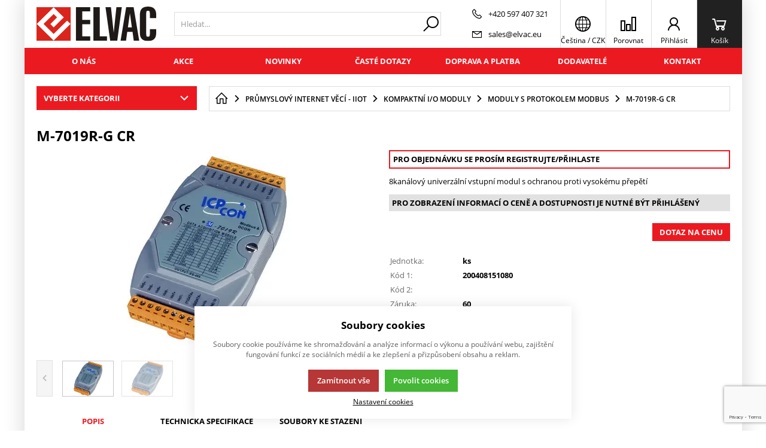

--- FILE ---
content_type: text/html; charset=UTF-8
request_url: https://eshop.elvac.eu/m-7019r-g-cr
body_size: 25537
content:

<!DOCTYPE html><html lang="CS" data-tpl="pageProduct"><head><script>var k2consolePost='/standard/m1web/post.php'; var k2consoleImages='0'; !function(){try{let t="",e="",r="",a=!1,n=!1,s=window,i="1"==k2consoleImages;console.defaultError=console.error.bind(console),console.error=function(t){a=!0,console.defaultError.apply(console,arguments);try{throw Error(t,!1)}catch(e){let r={message:JSON.stringify(e.stack),data:""};d(r,"Console error")}a=!1},s.onerror=function(t,e,r,n,s){let i={message:JSON.stringify(s.stack),data:""};return d(i,"ERROR"),a};let o=XMLHttpRequest.prototype.send;function d(t,e){let r,a={type:e,errorData:t,url:location.href,browserInfo:((r={}).windowSize=s.innerWidth?""+(s.innerWidth?s.innerWidth:"")+"x"+(s.innerHeight?s.innerHeight:""):"",r.screen=screen.width?""+(screen.width?screen.width:"")+"x"+(screen.height?screen.height:""):"",r.cookies=!!navigator.cookieEnabled,r)};n=!0;let i=new FormData,o=new XMLHttpRequest;i.append("k2","console"),i.append("a",JSON.stringify(a)),o.open("POST",k2consolePost,!0),o.send(i),n=!1}XMLHttpRequest.prototype.send=function(){if(console.log(this),!n){t=this,e=arguments;try{throw Error(t,!1)}catch(a){r=JSON.stringify(a.stack)}this.addEventListener("load",function(){if(500==this.status||404==this.status){let t={message:r,data:e};d(t,"XHR error ("+this.status+")")}})}return o.apply(this,arguments)},s.addEventListener("error",function(t){if(console.log(t),"IMG"===t.target.nodeName){let e=t.target.getAttribute("src"),r={message:e=e.includes("data:image/gif;base64,")?t.target.getAttribute("data-src"):e,data:""};null==e||""==e.split("?")[0]?d(r,"IMG not found - empty src"):i&&d(r,"IMG not found")}if("SCRIPT"===t.target.nodeName){let a={message:t.target.src,data:""};d(a,"SCRIPT load error")}if("LINK"===t.target.nodeName&&"stylesheet"==t.target.rel){let n={message:t.target.href,data:""};d(n,"CSS load error")}},{capture:!0,passive:!0}),defaultImage=Image,Image=class extends defaultImage{constructor(){var t=document.createElement("img");return t.addEventListener("error",function(t){let e=t.target.getAttribute("src"),r={message:e=e.includes("data:image/gif;base64,")?t.target.getAttribute("data-src"):e,data:""};""==e.split("?")[0]||null==e?d(r,"IMG not found - empty src"):i&&d(r,"IMG not found")}),t}}}catch(g){console.log(g)}}();</script><script data-k2="dataLayer">var analyticsDataLayer = {"g4":{"m5basket":{"currency":"CZK","value":"0","valueOnlyItems":"0","tax":"0","taxOnlyItems":"0","coupon":"0","shipping":"0","transport":"0","payment":"0","items":[]},"m4detail":{"currency":"CZK","items":[{"item_id":"4722","item_name":"M-7019R-G CR","item_brand":"ICP DAS","item_category":"Moduly s protokolem Modbus","index":0,"quantity":"1","item_category2":"Kompaktn\u00ed I\/O moduly","item_category3":"Pr\u016fmyslov\u00fd internet v\u011bc\u00ed - IIoT"}]}},"userID":0,"userHash":"","analyticsDataLayer":{"m4detail":{"product":"","basket":[]},"m1page":{"basket":[]}}};</script><meta http-equiv="content-type" content="text/html; charset=UTF-8"><script>var tag = document.createElement('script');

    tag.src = "https://www.youtube.com/iframe_api";
    var firstScriptTag = document.getElementsByTagName('script')[0];
    firstScriptTag.parentNode.insertBefore(tag, firstScriptTag);</script><script>var dataOrder = '""';
 
    if (dataOrder) {
        var purchaseGA = JSON.parse(dataOrder);
        dataOrder = JSON.parse(dataOrder);
    }
    var purchaseSend = (location.href.indexOf("sent=sent") != -1 ? true : false);</script><script class="k2noscript" async src="https://www.googletagmanager.com/gtag/js?id=G-DRKM51JRT2&amp;l=dataLayerGA4"></script><script class="k2noscript">window.dataLayerGA4 = window.dataLayerGA4 || [];
    function gtagGA4() { dataLayerGA4.push(arguments); }

    var dataCookieLoad = localStorage.getItem('cookieSet');
    var stateData = JSON.parse(dataCookieLoad);
    state = stateData == null ? {} : stateData;

    gtagGA4('consent', 'default', {
        'ad_personalization': 'denied',
        'ad_user_data': 'denied',
        'ad_storage': 'denied',
        'analytics_storage': 'denied',
        'personalization_storage ': 'denied'
    });
    
    if (stateData != null) {
        gtagGA4('consent', 'update', {
            'ad_personalization': (state.marketing == true ? 'granted' : 'denied'),
            'ad_user_data': (state.marketing == true ? 'granted' : 'denied'),
            'ad_storage': (state.marketing == true ? 'granted' : 'denied'),
            'analytics_storage': (state.analytics == true ? 'granted' : 'denied'),
            'personalization_storage ': (state.preferences == true ? 'granted' : 'denied')
        });
    }

    gtagGA4('js', new Date());

    if (state.analytics && analyticsDataLayer.userID != 0) {
        gtagGA4('config', 'G-DRKM51JRT2', { 'user_id': analyticsDataLayer.userID });
    } else {
        gtagGA4('config', 'G-DRKM51JRT2');
    }</script><script class="k2noscript">window.dataLayerGTM = window.dataLayerGTM || [];
    function gtagGTM() { dataLayerGTM.push(arguments); }
    var dataCookieLoadGTM = localStorage.getItem('cookieSet');
    var stateGTM = JSON.parse(dataCookieLoadGTM);
    state = stateGTM == null ? {} : stateGTM; 

    gtagGTM('consent', 'default', {
        'ad_personalization': 'denied',
        'ad_user_data': 'denied',
        'ad_storage': 'denied',
        'analytics_storage': 'denied',
        'personalization_storage ': 'denied'
    });
    if (stateGTM != null) {
        gtagGTM('consent', 'update', {
            'ad_personalization': (state.marketing == true ? 'granted' : 'denied'),
            'ad_user_data': (state.marketing == true ? 'granted' : 'denied'),
            'ad_storage': (state.marketing == true ? 'granted' : 'denied'),
            'analytics_storage': (state.analytics == true ? 'granted' : 'denied'),
            'personalization_storage ': (state.preferences == true ? 'granted' : 'denied')
        });
    }



    (function (w, d, s, l, i) {
        w[l] = w[l] || [];
        w[l].push({
            'gtm.start': new Date().getTime(),
            event: 'gtm.js'
        });
        var f = d.getElementsByTagName(s)[0],
            j = d.createElement(s),
            dl = l != 'dataLayer' ? '&l=' + l : '';
        j.async = true;
        j.src =
            'https://www.googletagmanager.com/gtm.js?id=' + i + dl;
        f.parentNode.insertBefore(j, f);
    })(window, document, 'script', 'dataLayerGTM', "GTM-TD9NGZZ");</script><script type="text/plain" data-k2-consent="marketing">(function(d, s, id) {
        var js, fjs = d.getElementsByTagName(s)[0];
        if (d.getElementById(id)) return;
        js = d.createElement(s);
        js.id = id;
        js.src = 'https://connect.facebook.net/cs_CZ/sdk.js#xfbml=1&version=v3.1';
        fjs.parentNode.insertBefore(js, fjs);
    }(document, 'script', 'facebook-jssdk'));</script><script>function checkSize(){};function removeThis(){};</script><script type="text/javascript">var leady_track_key="OZxMxa6000wBVncC";
  (function(){
    var l=document.createElement("script");l.type="text/javascript";l.async=true;
    l.src='https://ct.leady.com/'+leady_track_key+"/L.js";
    var s=document.getElementsByTagName("script")[0];s.parentNode.insertBefore(l,s);
  })();</script><script>var daysText = ["Pondělí", "Úterý", "Středa", "Čtvrtek", "Pátek", "Sobota", "Neděle"];
        var monthText = ["Leden", "Únor", "Březen", "Duben", "Květen", "Červen", "Červenec", "Srpen", "Září", "Říjen", "Listopad", "Prosinec"];
        var todayText = "Dnes";
        var mapPinActive = "/template/eshop1/image/mapPinActive.png";
        var mapPin = "/template/eshop1/image/mapPin.png";
        var searchText = "Hledat";
        var noSearchSelect = "Žádné výsledky";
        var selectText = "Vybrat";
        var selectedText = "Vybráno";

        var packetaApiKey = "",
            defaultLang = "CS";
        var pplStylesUrl = "/template/eshop1/css/ppl.css?v=1766782310";
        
        var useGoogleMaps = '';
        var googleMapsLogo = '/template/eshop1/image/maps/google.png';
        var googleMapsKey = '';
        var googleMapsStyles = [{}];
        
        var useMapyCz = '';
        var mapyCzLogo = '/template/eshop1/image/maps/mapyCz.svg';
        var mapyCzKey = '';

        var mapCtrlZoom = 'Pro přiblížení podrž klávesu CTRL a pohybuj kolečkem myši';
        var mapTwoTouches = 'Pro pohyb v mapě použíj dva prsty';</script><meta http-equiv="X-UA-Compatible" content="IE=edge"><meta name="viewport" content="width=device-width, initial-scale=1"><title>M-7019R-G CR | ELVAC a.s.</title><meta name="robots" content="index, follow"><meta name="description" content="8kanálový univerzální vstupní modul s ochranou proti vysokému přepětí"><meta name="keywords" content=""><meta http-equiv="content-type" content="application/vnd.ms-excel; charset=UTF-8"><link rel="icon" type="image/png" sizes="16x16" href="/template/eshop1/special/image/favicon/favicon-16x16.png"><link rel="shortcut icon" href="/template/eshop1/special/image/favicon/favicon.ico"><script src="/template/eshop1/special/js/script.js?v=1766782310" defer></script><meta name="theme-color" content="#384FD9"><meta name="msapplication-navbutton-color" content="#384FD9"><meta name="apple-mobile-web-app-status-bar-style" content="#384FD9"><meta name="xlsx-js" content="/template/eshop1/js/xlsx.js"><link rel="preload" href="/template/eshop1/fonts/subset-OpenSans.woff2" as="font" type="font/woff2" crossorigin><link rel="preload" href="/template/eshop1/fonts/ico.ttf?hxo1ga" as="font" type="font/truetype" crossorigin><link rel="stylesheet" href="/template/eshop1/css/styles.css?v=1766782310" media="screen"><link rel="stylesheet" href="/template/eshop1/css/module.css?v=1766782310" media="screen"><link rel="stylesheet" href="/template/eshop1/css/print.css" media="print"><script src="/template/eshop1/js/jquery.min.js" defer></script><script src="/template/eshop1/js/swiper.min.js" defer></script><script src="https://widget.packeta.com/www/js/library.js" defer></script><script src="/template/eshop1/js/script.js?v=1766782310" defer></script><script src="/template/eshop1/js/maps.js?v=1766782310" defer></script><script class="k2noscript" src="/template/eshop1/js/scriptDataLayerGA4.js?v=1766782310" defer></script><noscript><link rel="stylesheet" href="/template/eshop1/css/stylesNoJs.css?v=1766782310" media="screen"></noscript><script src="/template/eshop1/js/cookie.js" defer></script><link rel="canonical" href="https://eshop.elvac.eu/m-7019r-g-cr"><link rel="alternate" hreflang="cs" href="https://eshop.elvac.eu/m-7019r-g-cr"><link rel="alternate" hreflang="en" href="https://eshop.elvac.eu/en/m-7019r-g-cr"></head><body data-k2-pkey="6Lcgrn0hAAAAAC3dZHhxP-Ahps-6I_jXlUb7I_XU" data-k2-de="," data-k2-th=" " data-k2-ex="0" data-k2-in="0" data-k2-sn="1" data-k2-lang="5"><noscript><iframe src="https://www.googletagmanager.com/ns.html?id=GTM-TD9NGZZ" height="0" width="0" style="display:none;visibility:hidden"></iframe></noscript><div id="fb-root"></div><header class="main_header"><div class="main_menu_wrap"><div class="flex buttons_wrap_menu mobile_buttons"><div class="menu_btn neni button_menu"><span class="icons"><span class="ico ico-category-all"></span><span class="ico ico-close"></span></span><span class="title">Nabídka</span></div><div class="search_btn neni button_menu"><span class="icons"><span class="ico ico-search"></span><span class="ico ico-close"></span></span><span class="title">Hledat</span></div></div><div class="flex logo_wrap"><a href="https://eshop.elvac.eu/" title="ELVAC a.s." class="flex"><img src="/template/eshop1/special/image/logo.svg" alt="ELVAC a.s." class="logo"></a></div><div class="k2fx k2fx4search search_wrap flex"><form class="search_form flex k2tx k2tx4search" data-elastic="1" data-k2-min="3" data-k2-max="60" data-k2-crc="eNrtmN1u2zYUgO/zFAKHXiZpvKIFBFsDmrZYgTUrlu1qGASaoiQ2FCmQVBKj0Z6lz9In2yH1L9OFkgbbCvQikU0ent+PPJTXCbsOCMdab5CmWJE8vlG4DFJOb1GQYIOPr1bH6e0GFc9KJZOKmDBsBFH0p97pu7M7c/vX+hT0RHd/361TqYqZQjc0VWi8CptpCosNIxv0sRn+Q1P9uhmrUXS0ZqKsTGfiatUquWxVmF1JO8sowJWRRBYlpwZGZZqioOSY0FzyhCowAZOFFGG46pyoT05OULTGQa5oukE/oMFSI/[base64]/efGyUtxW9smLV0MhClD6e1uc1lGLcdAi51IVN647vmPMWSZiAvmlal6zIou7dR2dihbymtKiNDuwxgrLhKwUobbgsCDQijjnRlPg4E83m+dPBy/dZOtmj4InuQIXdG4zZ1kOPufGrQ9DpkHHbLReqFNI82W1QzrHwJ5yBv8qPoXmaiWkZberaAALCBMZCrTZ2bATpmEn70IhBdBy1OPyrNs0F/K8wabhpX14sH2psEgel1lwYmu16kXUNg7MkV09CFkYu4CazIB1zoxxRfcnxKrdA8TZ+go+xko715fD4RL3EDLcwiVocJk9OhmD6mV0WB++w3F/OCBvD2KjKcwEjREh0xDaE71lZAkpswz6rjj3YKm1v+ycQX7n45HADLOzpz7ODqhpGPTuoza2RYT6Gu5ec/W14P+24TZ5/9/tGzPptyM6XeJKyBAjUzJHGtu7Kly/MGwK2CK5vLmgxsj3dpXuUZ0GR9JYl5QwzON2uznxA9Kjt4DeTlZRbS5zWZawdw+sY/odMEVVPd8QYOqNkkX9+ZM3hbtiK3nMaWpa2u1H63WlFBVkd+kEfhW/wLDV7RS+FaQOnJ7o86eZ6LD1vI+9Y+Fg4r9nfZb117dfmXX3aFrFwRZ/bj38F46mb+F88GTsyz32fRPqQ9psu7Q+3GKH9H6ooHuku5gOt714K2FHFP1XI8v+s7JBBlupEtvSFvTbx3rZ91zzfqO64uadVDbJOPLdKzyhj1/YucQJROV9f5+c6MF+wloip5p8N9bOiKIcG3ZN0XQrHXS0A8H/E8Ok8EJejjIy1N3+OhT9A2cOqNk="><input class="k2productSearch" type="search" autocomplete="off" placeholder="Hledat..."><a href="#" class="k2searchHref" data-k2-href="/vysledky-hledani" data-k2-title="" title="{common::3::search}"><span class="ico ico-search"></span></a><div class="k2ifItem hide search_content"><div class="search_wrap_items"><div class="search_category"><div data-k2="searchCategory"><div class="search_sec_title_wrap"><span class="search_sec_title">Kategorie</span></div><ul data-k2="containerCategory" data-k2-limit="6"></ul><div class="k2noItemCategory spacing" style="display:none">
Žádná kategorie nenalezena</div></div><div data-k2="searchBrand"><div class="search_sec_title_wrap"><span class="search_sec_title">Značky</span></div><ul data-k2="containerBrand" data-k2-limit="2"></ul><div class="k2noItemBrand spacing" style="display:none">
Žádná značka nenalezena</div></div><div data-k2="searchBlog"><div class="search_sec_title_wrap"><span class="search_sec_title">Blog</span></div><ul data-k2="containerBlog" data-k2-limit="2"></ul><div class="k2noItemBlog spacing" style="display:none">
Žádný článek nenalezen</div></div></div><div class="search_product"><div><div class="search_sec_title_wrap"><span class="search_sec_title">Produkty</span></div><ul data-k2="container" class="search_product_container" data-k2-limit="10"></ul><div class="k2noItemProduct spacing" style="display:none">
Žádné zboží nenalezeno</div></div><div class="flex flex_justify_end spacing_bottom spacing_top spacing_right border"><a href="#" class="k2searchHref" data-k2-href="/vysledky-hledani">Zobrazit více výsledků</a></div></div></div></div><div class="hide search_loading search_content"><div><div class=" flex flex_justify_center search_loading_wrap"><span class="loading relative"></span></div></div></div><div class="k2noItem hide search_content">
Nenalezeny žádné produkty.</div></form></div><div class="flex contact_wrap_menu contact_info"><a href="tel:+420%20597%20407%20321" class="contact_row flex spacing_right"><span class="ico ico-phone"></span><span>+420 597 407 321</span></a><a href="mailto:sales@elvac.eu" class="contact_row flex spacing_right"><span class="ico ico-email"></span><span>sales@elvac.eu</span></a></div><div class="flex buttons_wrap_menu"><div class="k2fx k2fx2branchInfo"></div><div class="branch_popup_element_hide"><div class="branch_popup_element" data-title="Vyberte pobočku"><div class="k2fx k2fx2branchInfo"></div></div></div><div class="menu_localizeSettings  hide float_content_menu "><div class="k2fx k2fx5sale2countryInfo"><div class="k2tx k2tx5sale2countryInfo" data-tpl="pageProduct"><div class="menu_branch_wrap branch_btn"><button title="Stát doručení" class="branch_btn flex open_next button_menu flex align_center"><div data-k2="countryDetail"><div><span class="ico ico-language"></span></div></div><span class="title span_no_block"><span><span>
Čeština
</span></span><span>
 / 
</span><span><span>
CZK
</span></span></span></button><div class="menu_branch"><div data-k2-fx="m5order::sale2countryInfo"><div class="k2tx k2tx5sale2countryInfo"><div class="lang_container spacing"><div class="fake_radio_parent" data-k2="langList"><div class="h4 bold">Jazyk</div><div data-k2="langContainer" data-k2-active="active" value="5"><label data-k2="itemTpl"><input type="radio" name="lang" value="5" class="fake_radio active" data-k2-url="https://eshop.elvac.eu/m-7019r-g-cr"><span><img src="/template/eshop1/special/image/flags/cs.svg"><span class="lang_name">Čeština</span></span></label><label data-k2="itemTpl"><input type="radio" name="lang" value="1" class="fake_radio " data-k2-url="https://eshop.elvac.eu/en/m-7019r-g-cr"><span><img src="/template/eshop1/special/image/flags/en.svg"><span class="lang_name">Angličtina</span></span></label></div></div><div class="fake_radio_parent" data-k2="currencyList"><div class="h4 bold">Měna</div><div data-k2="currencyContainer" data-k2-active="active" value="CZK"><label data-k2="itemTpl"><input type="radio" name="currency" value="CZK" class="fake_radio active" data-k2-url="?cid=CZK"><span>CZK  (Kč)</span></label><label data-k2="itemTpl"><input type="radio" name="currency" value="EUR" class="fake_radio " data-k2-url="?cid=EUR"><span>EUR  (EUR)</span></label></div></div></div><div class="spacing"><button class="saveChoicesSpecial btn btn_normal justify_center  btn_primary">Vybrat</button></div></div></div></div></div></div></div></div><a href="/porovnani-produtku" title="" class="compare_btn neni button_menu"><span class="ico ico-compare"></span><span class="title">Porovnat</span></a><div class="flex"><div class="flex"><form data-k2="userGuest" class="flex"><a href="/prihlaseni" title="" data-k2-test-id="loginBtn" class="button_menu user_btn flex js_popup" id="seleniumLogin" data-selector=".login_wrap"><span class="ico ico-user"></span><span class="title">Přihlásit</span></a></form></div></div><div class="k2fx k2fx5basketFloat flex"><div class="flex k2tx k2tx5basketFloat" data-k2-crc="[base64]/QJ4abAaJNA7OPhdH4N5QDD6T1GllsBv8hV50Xrpr7FKrQKKVAcham1Wq0kqBTVTj2zo+oMzplGG6ClrNvi4FjXZ1Knyhbe2FH6RMcon1ENLFVPGNepE6Ryhnslk8lQi5WAuOxx1VC3LW/H0iQBxbKXCrBUT2W5aH08J5zBQrECVR6Cr88zQmNxUM+5WWnQnxzTylKuIGnbteER4MuDo4qKzHJmCFlrvRYwawp3D4qGAqICn+lzl4ug62HQvHo4pS8k6H8G6FoOuphTEI5MS6kVIZPmZ2uT5SbV7dc3u/tjWQ=="><div data-k2="noItem" class="flex"><a href="/nakupni-kosik" title="" class="basket_btn neni button_menu flex"><span class="ico ico-basket"></span><span class="title">Košík</span></a></div></div></div></div></div><div class="k2fx k2fx1menu main_menu set_active" data-k2-name="eshopHeaderMenu" data-k2-level="1"><nav class="k2tx k2tx1menu swiper-container header_tabs_slider header_tabs_slider_start"><ul data-k2="container" class="flex swiper-wrapper"><li data-k2="item" class=" swiper-slide"><a href="/o-nas" title="O nás">O nás</a></li><li data-k2="item" class=" swiper-slide"><a href="https://eshop.elvac.eu/zbozi-v-akci" title="Akce">Akce</a></li><li data-k2="item" class=" swiper-slide"><a href="/novinky" title="Novinky">Novinky</a></li><li data-k2="item" class=" swiper-slide"><a href="/faq" title="Časté dotazy">Časté dotazy</a></li><li data-k2="item" class=" swiper-slide"><a href="/page723968277348605" title="Doprava a platba">Doprava a platba</a></li><li data-k2="item" class=" swiper-slide"><a href="/znacky" title="Dodavatelé">Dodavatelé</a></li><li data-k2="item" class=" swiper-slide"><a href="/kontakty" title="Kontakt">Kontakt</a></li></ul></nav></div><div class="header_mobile_nav"><a href="/porovnani-produtku" title="" class="compare_btn_mobile neni button_menu"><span class="ico ico-compare"></span><span class="title">Porovnat</span></a><div class="k2fx k2fx2branchInfo"></div><div class="k2fx k2fx5sale2countryInfo"><div class="k2tx k2tx5sale2countryInfo" data-tpl="pageProduct"><div class="menu_branch_wrap menu_branch_wrap_mobile"><button title="Stát doručení" class="branch_btn_mobile flex open_next button_menu full_width"><span class="state_flag flex"><span>
 cs 
</span><span>
/
</span><span>
 CZK
</span></span></button><div class="menu_branch"><div data-k2-fx="m5order::sale2countryInfo"><div class="k2tx k2tx5sale2countryInfo"><div class="lang_container spacing"><div class="fake_radio_parent" data-k2="langList"><div class="h4 bold">Jazyk</div><div data-k2="langContainer" data-k2-active="active" value="5"><label data-k2="itemTpl"><input type="radio" name="lang" value="5" class="fake_radio active" data-k2-url="https://eshop.elvac.eu/m-7019r-g-cr"><span><img src="/template/eshop1/special/image/flags/cs.svg"><span class="lang_name">Čeština</span></span></label><label data-k2="itemTpl"><input type="radio" name="lang" value="1" class="fake_radio " data-k2-url="https://eshop.elvac.eu/en/m-7019r-g-cr"><span><img src="/template/eshop1/special/image/flags/en.svg"><span class="lang_name">Angličtina</span></span></label></div></div><div class="fake_radio_parent" data-k2="currencyList"><div class="h4 bold">Měna</div><div data-k2="currencyContainer" data-k2-active="active" value="CZK"><label data-k2="itemTpl"><input type="radio" name="currency" value="CZK" class="fake_radio active" data-k2-url="?cid=CZK"><span>CZK
(Kč)</span></label><label data-k2="itemTpl"><input type="radio" name="currency" value="EUR" class="fake_radio " data-k2-url="?cid=EUR"><span>EUR
(EUR)</span></label></div></div></div><div class="spacing"><button class="saveChoicesSpecial btn btn_normal justify_center  btn_primary">Vybrat</button></div></div></div></div></div></div></div><div class="header_mobile_catg"><div class="k2fx k2fx3list" data-k2-level="3" data-k2-id="0"><nav class="k2tx k2tx3list category_list"><ul data-k2="container"><li data-k2="item" data-n="1" data-id="501995777559407" class=""><span><button class="ico ico-catg-arr open_list" aria-label="Průmyslové počítače"></button><a href="/prumyslove-pocitace" title="Průmyslové počítače"><span>Průmyslové počítače</span></a></span><ul data-k2="subContainer"><li data-k2="item"><span><a href="/pocitace-elvac-ipc-vzorove" title="Počítače ELVAC IPC - vzorové"><span class="img_catg"><img src="https://eshop.elvac.eu/images/eshop/elvac/781/2000000329/501995777559805-141626_100902100032.webp?w=90" alt="501995777559805-141626_100902100032"></span><span>Počítače na míru ELVAC IPC - vzorové</span></a></span><ul data-k2="subContainer"><li data-k2="item"><span><a href="/pro-vestavne-aplikace" title="Pro vestavné aplikace"><span>Pro vestavné aplikace</span></a></span></li><li data-k2="item"><span><a href="/do-19-zastavby-0-501995777560064" title="Do 19'' zástavby"><span>Do 19'' zástavby</span></a></span></li><li data-k2="item"><span><a href="/panelove" title="Panelové"><span>Panelové</span></a></span></li></ul></li><li data-k2="item"><span><a href="/panelove-pocitace" title="Panelové počítače a HMI panely"><span class="img_catg"><img src="https://eshop.elvac.eu/images/eshop/elvac/781/2000000329/501995777559749_100607010140.jpg?w=90" alt="501995777559749_100607010140"></span><span>Panelové počítače a HMI panely</span></a></span><ul data-k2="subContainer"><li data-k2="item"><span><a href="/arm-android" title="ARM &amp; Android"><span>ARM &amp; Android</span></a></span></li><li data-k2="item"><span><a href="/zodolnene-panel-pc" title="Zodolněné panel PC"><span>Zodolněné panel PC</span></a></span></li><li data-k2="item"><span><a href="/robustni-panel-pc" title="Robustní panel PC"><span>Robustní panel PC</span></a></span></li><li data-k2="item"><span><a href="/ppc-ip65-67-celek" title="PPC s kompletním krytím IP65/67"><span>PPC IP65/67 celek</span></a></span></li><li data-k2="item"><span><a href="/panel-pc-do-vozidel" title="Panel PC do vozidel"><span>Panel PC do vozidel</span></a></span></li><li data-k2="item"><span><a href="/hmi-panely" title="HMI panely"><span>HMI panely</span></a></span></li></ul></li><li data-k2="item"><span><a href="/vestavne-pocitace" title="Vestavné počítače"><span class="img_catg"><img src="https://eshop.elvac.eu/images/eshop/elvac/781/2000000329/501995777559408_147890_101524010290.jpg?w=90" alt="501995777559408_147890_101524010290"></span><span>Vestavné počítače</span></a></span><ul data-k2="subContainer"><li data-k2="item"><span><a href="/kompaktni-na-din-listu" title="průmyslové pc na DIN lištu"><span>Průmyslové PC na DIN lištu</span></a></span></li><li data-k2="item"><span><a href="/s-gpu-pro-machine-vision" title="GPU pc pro Machine Vision"><span>GPU pc pro Machine Vision</span></a></span></li><li data-k2="item"><span><a href="/vykonne-a-rozsiritelne" title="Výkonné a rozšiřitelné"><span>Výkonné a rozšiřitelné</span></a></span></li><li data-k2="item"><span><a href="/embedded-pocitace" title="Embedded PC"><span>Embedded PC</span></a></span></li><li data-k2="item"><span><a href="/digital-signage" title="Digital Signage"><span>Digital Signage</span></a></span></li><li data-k2="item"><span><a href="/do-vozidel" title="počítače Do vozidel"><span>Počítače do vozidel</span></a></span></li><li data-k2="item"><span><a href="/arm-iot" title="Edge AI NVIDIA Jetson"><span>Edge AI NVIDIA Jetson</span></a></span></li><li data-k2="item"><span><a href="/modularni-pc-k-lcd" title="Modulární PC k LCD"><span>Modulární PC k LCD</span></a></span></li><li data-k2="item"><span><a href="/energeticky-efektivni" title="Energeticky efektivní"><span>Energeticky efektivní</span></a></span></li><li data-k2="item"><span><a href="/extremne-robustni" title="Extrémně robustní"><span>Extrémně robustní</span></a></span></li></ul></li></ul></li><li data-k2="item" data-n="2" data-id="501995777560072" class=""><span><button class="ico ico-catg-arr open_list" aria-label="mobilní terminály"></button><a href="/mobilni-terminaly" title="mobilní terminály"><span>Mobilní terminály</span></a></span></li><li data-k2="item" data-n="3" data-id="501995777559211" class=""><span><button class="ico ico-catg-arr open_list" aria-label="Počítačové komponenty pro průmysl"></button><a href="/pocitacove-komponenty-pro-prumysl" title="Počítačové komponenty pro průmysl"><span>Počítačové komponenty pro průmysl</span></a></span><ul data-k2="subContainer"><li data-k2="item"><span><a href="/sasi-prumyslovych-pocitacu" title="Šasi průmyslových počítačů"><span class="img_catg"><img src="https://eshop.elvac.eu/images/eshop/elvac/781/2000000329/501995777559289_sasi.jpg?w=90" alt="501995777559289_SASI"></span><span>Šasi průmyslových počítačů</span></a></span><ul data-k2="subContainer"><li data-k2="item"><span><a href="/do-19-zastavby-0-501995777560060" title="Do 19" z><span>Do 19" zástavby</span></a></span></li><li data-k2="item"><span><a href="/do-rozvadecu-na-stenu-apod" title="pc šasi Do rozvaděčů, na stěnu apod."><span>pc šasi Do rozvaděčů, na stěnu apod.</span></a></span></li><li data-k2="item"><span><a href="/kompaktni-sasi-pro-embedded-desky" title="Kompaktní šasi pro embedded desky"><span>Kompaktní šasi pro embedded desky</span></a></span></li><li data-k2="item"><span><a href="/zakaznicka-sasi" title="Zákaznická šasi"><span>Zákaznická šasi</span></a></span></li></ul></li><li data-k2="item"><span><a href="/napajeci-zdroje" title="Napájecí zdroje"><span class="img_catg"><img src="https://eshop.elvac.eu/images/eshop/elvac/781/2000000329/508936444706863_zdroje%20nap.jpg?w=90" alt="508936444706863_ZDROJE NAP"></span><span>Napájecí zdroje</span></a></span><ul data-k2="subContainer"><li data-k2="item"><span><a href="/at-zdroje" title="AT zdroje"><span>AT zdroje</span></a></span></li><li data-k2="item"><span><a href="/atx-zdroje" title="ATX zdroje"><span>ATX zdroje</span></a></span></li><li data-k2="item"><span><a href="/redundantni-zdroje" title="Redundantní zdroje"><span>Redundantní zdroje</span></a></span></li><li data-k2="item"><span><a href="/zdroje-do-vestavnych-systemu" title="Zdroje do vestavných systémů"><span>Zdroje do vestavných systémů</span></a></span></li><li data-k2="item"><span><a href="/zdroje-na-din-listu" title="Zdroje na DIN lištu"><span>Zdroje na DIN lištu</span></a></span></li><li data-k2="item"><span><a href="/napajeci-adaptery-a-menice" title="Napájecí adaptéry a měniče"><span>Napájecí adaptéry a měniče</span></a></span></li><li data-k2="item"><span><a href="/zalozni-zdroje-ups" title="Záložní zdroje UPS"><span>Záložní zdroje UPS</span></a></span></li></ul></li><li data-k2="item"><span><a href="/pasivni-sbernice-pci-pcie-isa" title="Pasivní sběrnice PCI/PCIE/ISA"><span class="img_catg"><img src="https://eshop.elvac.eu/images/eshop/elvac/781/2000000329/501995777559292_pasiv.jpg?w=90" alt="501995777559292_PASIV"></span><span>Pasivní sběrnice PCI/PCIE/ISA</span></a></span><ul data-k2="subContainer"><li data-k2="item"><span><a href="/pasivni-sbernice-half-size-isa" title="Pasivní sběrnice Half Size ISA"><span>Pasivní sběrnice Half Size ISA</span></a></span></li><li data-k2="item"><span><a href="/pasivni-sbernice-half-size-pci-isa" title="Pasivní sběrnice Half Size PCI/ISA"><span>Pasivní sběrnice Half Size PCI/ISA</span></a></span></li><li data-k2="item"><span><a href="/pasivni-sbernice-half-size-pci" title="Pasivní sběrnice Half Size PCI"><span>Pasivní sběrnice Half Size PCI</span></a></span></li><li data-k2="item"><span><a href="/pasivni-sbernice-full-size-pci-isa" title="Pasivní sběrnice Full Size PCI/ISA"><span>Pasivní sběrnice Full Size PCI/ISA</span></a></span></li><li data-k2="item"><span><a href="/pasivni-sbernice-full-size-pcie" title="Pasivní sběrnice Full Size PCIe"><span>Pasivní sběrnice Full Size PCIe</span></a></span></li><li data-k2="item"><span><a href="/serverove-pasivni-sbernice-pcie" title="Serverové pasivní sběrnice PCIe"><span>Serverové pasivní sběrnice PCIe</span></a></span></li><li data-k2="item"><span><a href="/riser-karty" title="Riser karty"><span>Riser karty</span></a></span></li></ul></li><li data-k2="item"><span><a href="/cpu-karty" title="CPU karty"><span class="img_catg"><img src="https://eshop.elvac.eu/images/eshop/elvac/781/2000000329/501995777559895_cpu.jpg?w=90" alt="501995777559895_CPU"></span><span>CPU karty</span></a></span><ul data-k2="subContainer"><li data-k2="item"><span><a href="/cpu-karty-half-size-pci-isa" title="CPU karty half size PCI/ISA"><span>CPU karty half size PCI/ISA</span></a></span></li><li data-k2="item"><span><a href="/cpu-karty-half-size-pci-pcie" title="CPU karty half size PCI/PCIe"><span>CPU karty half size PCI/PCIe</span></a></span></li><li data-k2="item"><span><a href="/cpu-karty-full-size-pci-isa" title="CPU karty full size PCI/ISA"><span>CPU karty full size PCI/ISA</span></a></span></li><li data-k2="item"><span><a href="/cpu-karty-full-size-pcie" title="CPU karty full size PCIe"><span>CPU karty full size PCIe</span></a></span></li><li data-k2="item"><span><a href="/serverove-cpu-karty-full-size-pcie" title="Serverové CPU karty full size PCIe"><span>Serverové CPU karty full size PCIe</span></a></span></li></ul></li><li data-k2="item"><span><a href="/prumyslove-mb-a-embedded-desky" title="Průmyslové MB a embedded desky"><span class="img_catg"><img src="https://eshop.elvac.eu/images/eshop/elvac/781/2000000329/501995777559445_154159_122565070026.jpg?w=90" alt="501995777559445_154159_122565070026"></span><span>Průmyslové MB a embedded desky</span></a></span><ul data-k2="subContainer"><li data-k2="item"><span><a href="/prumyslove-full-atx-a-micro-atx-mb" title="Průmyslové full ATX a micro ATX MB"><span>Průmyslové full ATX a micro ATX MB</span></a></span></li><li data-k2="item"><span><a href="/prumyslove-mini-itx-mb" title="Průmyslové mini ITX MB"><span>Průmyslové mini ITX MB</span></a></span></li><li data-k2="item"><span><a href="/prumyslove-pico-itx-mb" title="Průmyslové PICO-ITX MB"><span>Průmyslové PICO-ITX MB</span></a></span></li><li data-k2="item"><span><a href="/embedded-mb-3-5-formatu" title="Embedded základní desky 3,5'' formátu"><span>Embedded MB 3,5'' formátu</span></a></span></li><li data-k2="item"><span><a href="/embedded-mb-epic-formatu" title="Embedded MB EPIC formátu"><span>Embedded MB EPIC formátu</span></a></span></li><li data-k2="item"><span><a href="/embedded-mb-etx-formatu" title="Embedded MB ETX formátu"><span>Embedded MB ETX formátu</span></a></span></li><li data-k2="item"><span><a href="/embedded-mb-qseven-formatu" title="Embedded MB Qseven formátu"><span>Embedded MB Qseven formátu</span></a></span></li><li data-k2="item"><span><a href="/embedded-mb-pc-104" title="Embedded MB PC/104"><span>Embedded MB PC/104</span></a></span></li><li data-k2="item"><span><a href="/cpu-desky-standardu-com-express" title="CPU desky standardu COM Express"><span>CPU desky standardu COM Express</span></a></span></li><li data-k2="item"><span><a href="/specialni-cpu-desky" title="Speciální CPU desky"><span>Speciální CPU desky</span></a></span></li></ul></li><li data-k2="item"><span><a href="/vga-lan-spec-karty" title="VGA, LAN, SPECIÁLNÍ PC KARTY"><span class="img_catg"><img src="https://eshop.elvac.eu/images/eshop/elvac/781/2000000329/501995777559216_vga.jpg?w=90" alt="501995777559216_VGA"></span><span>VGA, LAN, SPECIÁLNÍ PC KARTY</span></a></span><ul data-k2="subContainer"><li data-k2="item"><span><a href="/vga-karty" title="VGA karty"><span>VGA karty</span></a></span></li><li data-k2="item"><span><a href="/lan-a-komunikacni-karty" title="LAN A SIŤOVÉ KARTY"><span>LAN A SIŤOVÉ KARTY</span></a></span></li><li data-k2="item"><span><a href="/watch-dog-karty" title="Watch Dog karty"><span>Watch Dog karty</span></a></span></li><li data-k2="item"><span><a href="/ostatni-karty" title="Ostatní PC karty"><span>Ostatní PC karty</span></a></span></li><li data-k2="item"><span><a href="/poe-karty" title="PoE karty"><span>PoE karty</span></a></span></li></ul></li><li data-k2="item"><span><a href="/flash-disky-a-ssd-moduly" title="Flash disky a SSD moduly"><span class="img_catg"><img src="https://eshop.elvac.eu/images/eshop/elvac/781/2000000329/501995777559901_fd.jpg?w=90" alt="501995777559901_FD"></span><span>Flash disky a SSD moduly</span></a></span><ul data-k2="subContainer"><li data-k2="item"><span><a href="/ssd-prumyslove-disky" title="SSD průmyslové disky"><span>SSD průmyslové disky</span></a></span></li><li data-k2="item"><span><a href="/prumyslove-msata-a-m-2" title="Průmyslové mSATA a M.2"><span>Průmyslové mSATA a M.2</span></a></span></li><li data-k2="item"><span><a href="/disk-moduly" title="Disk moduly"><span>Disk moduly</span></a></span></li><li data-k2="item"><span><a href="/prumyslove-cfast-compact-flash-pameti" title="Průmyslové CFast/Compact Flash paměti"><span>Průmyslové CFast/Compact Flash paměti</span></a></span></li><li data-k2="item"><span><a href="/prumyslove-sd-karty" title="Průmyslové SD karty"><span>Průmyslové SD karty</span></a></span></li><li data-k2="item"><span><a href="/usb-flash-moduly" title="USB flash moduly"><span>USB flash moduly</span></a></span></li></ul></li><li data-k2="item"><span><a href="/ostatni-komponenty-doplnky" title="Ostatní komponenty, doplňky"><span class="img_catg"><img src="https://eshop.elvac.eu/images/eshop/elvac/781/2000000329/501995777559212_501995777559212_42493_125035010312.jpg?w=90" alt="501995777559212_501995777559212_42493_125035010312"></span><span>Ostatní komponenty, doplňky</span></a></span><ul data-k2="subContainer"><li data-k2="item"><span><a href="/chladice" title="PC chladiče"><span>PC chladiče</span></a></span></li><li data-k2="item"><span><a href="/prumyslove-pameti" title="Operační paměti pro průmysl"><span>Operační paměti pro průmysl</span></a></span></li><li data-k2="item"><span><a href="/hdd-ramecky" title="HDD rámečky"><span>HDD rámečky</span></a></span></li><li data-k2="item"><span><a href="/ventilatory-do-sasi" title="PC ventilátory do šasí"><span>PC ventilátory do šasí</span></a></span></li><li data-k2="item"><span><a href="/kabely-redukce-a-prislusenstvi" title="Kabely, redukce a příslušenství"><span>Kabely, redukce a příslušenství</span></a></span></li><li data-k2="item"><span><a href="/mechanicke-dily-k-prumyslovym-sasim" title="Mechanické díly k průmyslovým šasím"><span>Mechanické díly k průmyslovým šasím</span></a></span></li></ul></li></ul></li><li data-k2="item" data-n="4" data-id="501995777559808" class=""><span><button class="ico ico-catg-arr open_list" aria-label="Odolné notebooky a tablety"></button><a href="/odolne-notebooky-a-tablety" title="Odolné notebooky a tablety"><span>Odolné notebooky a tablety</span></a></span><ul data-k2="subContainer"><li data-k2="item"><span><a href="/odolne-notebooky" title="Odolné notebooky"><span class="img_catg"><img src="https://eshop.elvac.eu/images/eshop/elvac/781/2000000329/501995777562104-odolne_notebooky.webp?w=90" alt="501995777562104-odolne notebooky"></span><span>Odolné notebooky</span></a></span></li><li data-k2="item"><span><a href="/odolne-tablety" title="Odolné tablety"><span class="img_catg"><img src="https://eshop.elvac.eu/images/eshop/elvac/781/2000000329/501995777560109-odolne%20tablety.jpg?w=90" alt="501995777560109-odolne tablety"></span><span>Odolné tablety</span></a></span></li><li data-k2="item"><span><a href="/prislusenstvi-0-501995777560309" title="Příslušenství"><span class="img_catg"><img src="https://eshop.elvac.eu/images/eshop/elvac/781/2000000329/501995777560309_prisl.jpg?w=90" alt="501995777560309_PRISL"></span><span>Příslušenství</span></a></span></li></ul></li><li data-k2="item" data-n="5" data-id="501995777559219" class=""><span><button class="ico ico-catg-arr open_list" aria-label="Počítačové periferie pro průmysl"></button><a href="/pocitacove-periferie-pro-prumysl" title="Počítačové periferie pro průmysl"><span>Počítačové periferie pro průmysl</span></a></span><ul data-k2="subContainer"><li data-k2="item"><span><a href="/prumyslove-monitory-a-specialni-lcd-led-zobrazovaci-zarizeni" title="Průmyslové monitory a speciální LCD/LED zobrazovací zařízení"><span class="img_catg"><img src="https://eshop.elvac.eu/images/eshop/elvac/781/2000000329/501995777559369-prumyslovy%20pocitacovy%20lcd%20monitor.webp?w=90" alt="501995777559369-prumyslovy pocitacovy lcd monitor"></span><span>Průmyslové monitory a speciální LCD/LED zobrazovací zařízení</span></a></span><ul data-k2="subContainer"><li data-k2="item"><span><a href="/prumyslove-lcd-monitory" title="Průmyslové LCD monitory"><span>Průmyslové LCD monitory</span></a></span></li><li data-k2="item"><span><a href="/lcd-monitory-do-vozidel" title="LCD monitory do vozidel"><span>LCD monitory do vozidel</span></a></span></li><li data-k2="item"><span><a href="/graficke-monitory" title="Grafické monitory"><span>Grafické monitory</span></a></span></li><li data-k2="item"><span><a href="/kancelarske-monitory" title="Kancelářské monitory"><span>Kancelářské monitory</span></a></span></li><li data-k2="item"><span><a href="/open-frame-lcd-kity" title="Open frame LCD KITy"><span>Open frame LCD KITy</span></a></span></li><li data-k2="item"><span><a href="/rackmonunt-monitory" title="Rackmonunt monitory"><span>Rackmonunt monitory</span></a></span></li><li data-k2="item"><span><a href="/prislusenstvi-0-501995777559370" title="Příslušenství"><span>Příslušenství</span></a></span></li><li data-k2="item"><span><a href="/armadni-monitory" title="Armádní monitory"><span>Armádní monitory</span></a></span></li><li data-k2="item"><span><a href="/monitory-pro-rizeni-letoveho-provozu" title="Monitory pro řízení letového provozu"><span>Monitory pro řízení letového provozu</span></a></span></li></ul></li><li data-k2="item"><span><a href="/prumyslove-klavesnice-a-polohovaci-zarizeni" title="Průmyslové klávesnice a polohovací zařízení"><span class="img_catg"><img src="https://eshop.elvac.eu/images/eshop/elvac/781/2000000329/501995777559235-prumyslova%20klavesnice.jpg?w=90" alt="501995777559235-prumyslova klavesnice"></span><span>Průmyslové klávesnice a polohovací zařízení</span></a></span><ul data-k2="subContainer"><li data-k2="item"><span><a href="/bez-polohovace" title="Bez polohovače"><span>Bez polohovače</span></a></span></li><li data-k2="item"><span><a href="/klavesnice-s-touchpadem-trackballem-nebo-trackpointem" title="Klávesnice s touchpadem, trackballem nebo trackpointem"><span>Klávesnice s touchpadem, trackballem nebo trackpointem</span></a></span></li><li data-k2="item"><span><a href="/sklenene" title="Skleněné klávesnice"><span>Skleněné klávesnice</span></a></span></li><li data-k2="item"><span><a href="/silikonove-klavesnice-ip67-68" title="Silikonové klávesnice s krytím IP67/68"><span>Silikonové klávesnice IP67/68</span></a></span></li><li data-k2="item"><span><a href="/membranove-klavesnice" title="Membránové klávesnice"><span>Membránové klávesnice</span></a></span></li><li data-k2="item"><span><a href="/numericke" title="Numerické klávesnice"><span>Numerické klávesnice</span></a></span></li><li data-k2="item"><span><a href="/numericke-s-trackbalem" title="Numerické s trackbalem"><span>Numerické s trackbalem</span></a></span></li><li data-k2="item"><span><a href="/mysi" title="Počítačové myši pro průmysl"><span>Počítačové myši pro průmysl</span></a></span></li><li data-k2="item"><span><a href="/touchpady-a-joysticky" title="Touchpady a Joysticky"><span>Touchpady a Joysticky</span></a></span></li><li data-k2="item"><span><a href="/trackbally-k-zabudovani-do-panelu" title="Trackbally k zabudování do panelu"><span>Trackbally k zabudování do panelu</span></a></span></li><li data-k2="item"><span><a href="/trackbally-desktopove" title="Trackbally desktopové"><span>Trackbally desktopové</span></a></span></li><li data-k2="item"><span><a href="/trackbally-military" title="Trackbally Military"><span>Trackbally Military</span></a></span></li><li data-k2="item"><span><a href="/trackballove-moduly-laserove" title="Trackballové moduly laserové"><span>Trackballové moduly laserové</span></a></span></li><li data-k2="item"><span><a href="/trackballove-moduly-optomechanicke" title="Trackballové moduly optomechanické"><span>Trackballové moduly optomechanické</span></a></span></li></ul></li><li data-k2="item"><span><a href="/prumyslove-drzaky-a-montazni-systemy" title="Průmyslové držáky a montážní systémy"><span class="img_catg"><img src="https://eshop.elvac.eu/images/eshop/elvac/781/2000000329/509988711695310_509988711695310_171392_15140548010.jpg?w=90" alt="509988711695310_509988711695310_171392_15140548010"></span><span>Průmyslové držáky a montážní systémy</span></a></span><ul data-k2="subContainer"><li data-k2="item"><span><a href="/prumyslove-drzaky-pocitacu-a-periferii-do-vozidel" title="Průmyslové držáky počítačů a periferií do vozidel"><span>Průmyslové držáky počítačů a periferií do vozidel</span></a></span></li><li data-k2="item"><span><a href="/prumyslove-otocne-drzaky-s-nosnosti-do-3-5-kg" title="Průmyslové otočné držáky s nosností do 3,5 kg"><span>Průmyslové otočné držáky s nosností do 3,5 kg</span></a></span></li><li data-k2="item"><span><a href="/prumyslove-drzaky-na-voziky-a-do-skladu" title="Průmyslové držáky na vozíky a do skladu"><span>Průmyslové držáky na vozíky a do skladu</span></a></span></li><li data-k2="item"><span><a href="/prumyslove-drzaky-do-vyrobnich-prostor-a-kancelari" title="Průmyslové držáky do výrobních prostor a kanceláří"><span>Průmyslové držáky do výrobních prostor a kanceláří</span></a></span></li><li data-k2="item"><span><a href="/prumyslove-drzaky-na-zed" title="Průmyslové držáky na zeď"><span>Průmyslové držáky na zeď</span></a></span></li><li data-k2="item"><span><a href="/prumyslove-drzaky-klavesnic" title="Průmyslové držáky klávesnic"><span>Průmyslové držáky klávesnic</span></a></span></li><li data-k2="item"><span><a href="/prumyslove-drzaky-tiskaren" title="Průmyslové držáky tiskáren"><span>Průmyslové držáky tiskáren</span></a></span></li></ul></li><li data-k2="item"><span><a href="/kvm-switch-extendery-a-vzdalena-sprava" title="KVM switche, extendery a vzdálená správa"><span class="img_catg"><img src="https://eshop.elvac.eu/images/eshop/elvac/781/2000000329/501995777559220_501995777559220_167120_153212450011.jpg?w=90" alt="501995777559220_501995777559220_167120_153212450011"></span><span>KVM přepínače, extendery a vzdálená správa</span></a></span><ul data-k2="subContainer"><li data-k2="item"><span><a href="/kvm-switche-analogove-cat5-6" title="KVM switche analogové (Cat5/6)"><span>Analogové KVM přepínače (Cat5/Cat6)</span></a></span></li><li data-k2="item"><span><a href="/cat-5-kvm-switche" title="Cat 5 KVM switche"><span>Cat 5 KVM switche</span></a></span></li><li data-k2="item"><span><a href="/kvm-switche-se-vzdalenym-pristupem-pres-ip-adresu" title="KVM switche se vzdáleným přístupem přes IP adresu"><span>IP KVM přepínače (KVM over IP)</span></a></span></li><li data-k2="item"><span><a href="/zarizeni-pro-vzdalenou-spravu-pc" title="Zařízení pro vzdálenou správu PC"><span>Zařízení pro vzdálenou správu PC</span></a></span></li><li data-k2="item"><span><a href="/kabely-k-prepinacum-a-zarizenim-pro-vzdal-spravu" title="Kabely k přepínačům a zařízením pro vzdál. správu"><span>Kabely k přepínačům a zařízením pro vzdál. správu</span></a></span></li><li data-k2="item"><span><a href="/kvm-lcd" title="KVM LCD konzole"><span>KVM LCD konzole</span></a></span></li><li data-k2="item"><span><a href="/zarizeni-pro-vzdalene-rizeni-napajeni" title="PDU - Zařízení pro vzdálené řízení napájení"><span>PDU - Zařízení pro vzdálené řízení napájení</span></a></span></li><li data-k2="item"><span><a href="/mini-ip-kvm" title="Mini IP KVM"><span>Mini IP KVM</span></a></span></li></ul></li><li data-k2="item"><span><a href="/ostatni-periferie" title="Ostatní periferie"><span class="img_catg"><img src="https://eshop.elvac.eu/images/eshop/elvac/781/2000000329/501995777559667_501995777559667_76423_153505010453.jpg?w=90" alt="501995777559667_501995777559667_76423_153505010453"></span><span>Ostatní periferie</span></a></span><ul data-k2="subContainer"><li data-k2="item"><span><a href="/rfid-snimace" title="Čtečky RFID"><span>Čtečky RFID</span></a></span></li><li data-k2="item"><span><a href="/ctecky-carovych-kodu-1-2d-dratove" title="Čtečky čárových kódů 1/2D - drátové"><span>Čtečky čárových kódů 1/2D - drátové</span></a></span></li><li data-k2="item"><span><a href="/ctecky-carovych-kodu-1-2d-bezdratove" title="Čtečky čárových kódů 1/2D - bezdrátové"><span>Čtečky čárových kódů 1/2D - bezdrátové</span></a></span></li><li data-k2="item"><span><a href="/prislusenstvi-ke-cteckam" title="Příslušenství ke čtečkám"><span>Příslušenství ke čtečkám</span></a></span></li></ul></li><li data-k2="item"><span><a href="/monitory-a-produkty-pro-zpracovani-obrazu-eizo-rugged" title="Odolné monitory a produkty pro zpracování obrazu EIZO rugged"><span>Monitory a produkty pro zpracování obrazu EIZO rugged</span></a></span><ul data-k2="subContainer"><li data-k2="item"><span><a href="/armadni-monitory-eizo-rugged" title="Armádní monitory"><span>Armádní monitory EIZO rugged</span></a></span></li><li data-k2="item"><span><a href="/prumyslove-monitory" title="Průmyslové monitory"><span>Průmyslové monitory EIZO rugged</span></a></span></li><li data-k2="item"><span><a href="/monitory-pro-rizeni-letoveho-provozu-eizo-rugged" title="Monitory pro řízení letového provozu"><span>Monitory pro řízení letového provozu EIZO rugged</span></a></span></li><li data-k2="item"><span><a href="/odolne-video-enkodery-a-rozbocovace" title="Odolné video enkodéry a rozbočovače"><span>Odolné video enkodéry a rozbočovače</span></a></span></li><li data-k2="item"><span><a href="/odolne-prevodniky-video-signalu" title="Odolné převodníky video signálu"><span>Odolné převodníky video signálu</span></a></span></li><li data-k2="item"><span><a href="/kamery-s-vysokou-citlivosti" title="Kamery s vysokou citlivostí"><span>Kamery s vysokou citlivostí</span></a></span></li></ul></li><li data-k2="item"><span><a href="/prumyslove-atex-zarizeni" title="Průmyslové ATEX zařízení"><span class="img_catg"><img src="https://eshop.elvac.eu/images/eshop/elvac/781/2000000329/795333453950340-atex-camera-01.png?w=90" alt="795333453950340-atex-camera-01"></span><span>Průmyslové ATEX zařízení</span></a></span></li></ul></li><li data-k2="item" data-n="6" data-id="501995777559225" class=""><span><button class="ico ico-catg-arr open_list" aria-label="Průmyslová komunikace"></button><a href="/prumyslova-komunikace" title="Průmyslová komunikace"><span>Průmyslová komunikace</span></a></span><ul data-k2="subContainer"><li data-k2="item"><span><a href="/prumyslovy-ethernet" title="Průmyslový Ethernet"><span class="img_catg"><img src="https://eshop.elvac.eu/images/eshop/elvac/781/2000000329/501995777559261_1.jpg?w=90" alt="501995777559261_1"></span><span>Průmyslový Ethernet</span></a></span><ul data-k2="subContainer"><li data-k2="item"><span><a href="/ethernetove-prepinace-se-spravou" title="průmyslové Ethernetové switche se správou"><span>Průmyslové ethernetové switche se správou</span></a></span></li><li data-k2="item"><span><a href="/ethernetove-prepinace-bez-spravy" title="průmyslové Ethernetové switche bez správy"><span>Průmyslové ethernetové switche bez správy</span></a></span></li><li data-k2="item"><span><a href="/ethernetove-prepinace-se-zvysenym-krytim" title="Ethernetové přepínače se zvýšeným krytím"><span>Ethernetové přepínače se zvýšeným krytím</span></a></span></li><li data-k2="item"><span><a href="/ethernetove-prepinace-pro-montaz-do-rack-skrini" title="Ethernetové přepínače pro montáž do RACK skříní"><span>Ethernetové přepínače pro montáž do RACK skříní</span></a></span></li><li data-k2="item"><span><a href="/ethernetove-mediakonvertory" title="Ethernetové mediakonvertory"><span>Ethernetové mediakonvertory</span></a></span></li><li data-k2="item"><span><a href="/prislusenstvi-k-prumyslovym-ethernetovym-prepinacum" title="Příslušenství k průmyslovým ethernetovým přepínačům"><span>Příslušenství k průmyslovým ethernetovým přepínačům</span></a></span></li></ul></li><li data-k2="item"><span><a href="/prevodniky-seriovych-portu-na-ethernet" title="Převodníky sériových portů na ethernet"><span class="img_catg"><img src="https://eshop.elvac.eu/images/eshop/elvac/781/2000000329/501995777559819_71666_180804195210.jpg?w=90" alt="501995777559819_71666_180804195210"></span><span>Převodníky sériových portů na ethernet</span></a></span></li><li data-k2="item"><span><a href="/multiportove-karty-pro-rs-232-422-485" title="Multiportové karty pro RS-232/422/485"><span class="img_catg"><img src="https://eshop.elvac.eu/images/eshop/elvac/781/2000000329/501995777559317_multi.jpg?w=90" alt="501995777559317_MULTI"></span><span>Multiportové karty pro RS-232/422/485</span></a></span></li><li data-k2="item"><span><a href="/gsm-gprs-reseni" title="GSM/GPRS řešení"><span class="img_catg"><img src="https://eshop.elvac.eu/images/eshop/elvac/781/2000000329/510594302083210_gsm.jpg?w=90" alt="510594302083210_GSM"></span><span>GSM/GPRS řešení</span></a></span><ul data-k2="subContainer"><li data-k2="item"><span><a href="/gsm-gprs-umts-modemy-a-routery" title="GSM/GPRS/UMTS modemy a routery"><span>GSM/GPRS/UMTS modemy a routery</span></a></span></li></ul></li><li data-k2="item"><span><a href="/prevodniky-seriovych-rozhrani" title="Převodníky sériových rozhraní / RS-232/422/485"><span class="img_catg"><img src="https://eshop.elvac.eu/images/eshop/elvac/781/2000000329/501995777559226_1.jpg?w=90" alt="501995777559226_1"></span><span>Převodníky sériových rozhraní / RS-232/422/485</span></a></span><ul data-k2="subContainer"><li data-k2="item"><span><a href="/prevodniky-rs-232-422-485" title="Převodníky RS-232/422/485"><span>Převodníky RS-232/422/485</span></a></span></li><li data-k2="item"><span><a href="/adresovatelne-prevodniky-rs-232-422-485" title="Adresovatelné převodníky RS-232/422/485"><span>Adresovatelné převodníky RS-232/422/485</span></a></span></li><li data-k2="item"><span><a href="/seriove-adaptery-pro-usb-a-usb-huby" title="Sériové adaptéry pro USB a USB huby"><span>Sériové adaptéry pro USB a USB huby</span></a></span></li><li data-k2="item"><span><a href="/opakovace-a-ochrany-rs-232-422-485" title="Opakovače a ochrany RS-232/422/485"><span>Opakovače a ochrany RS-232/422/485</span></a></span></li><li data-k2="item"><span><a href="/prevodniky-na-opticke-vlakno" title="Převodníky na optické vlákno"><span>Převodníky na optické vlákno</span></a></span></li><li data-k2="item"><span><a href="/bezdratove-prevodniky" title="Bezdrátové převodníky"><span>Bezdrátové převodníky</span></a></span></li></ul></li><li data-k2="item"><span><a href="/komunikacni-prevodniky-a-kontrolery" title="Komunikační převodníky a kontroléry"><span class="img_catg"><img src="https://eshop.elvac.eu/images/eshop/elvac/781/2000000329/501995777559250_1.jpg?w=90" alt="501995777559250_1"></span><span>Komunikační převodníky a kontroléry</span></a></span><ul data-k2="subContainer"><li data-k2="item"><span><a href="/prevodniky-komunikacnich-rozhrani" title="Převodníky komunikačních rozhraní"><span>Převodníky komunikačních rozhraní</span></a></span></li><li data-k2="item"><span><a href="/prevodniky-pro-sbernice-can-canopen-devicenet-dali-m-bus" title="Převodníky pro sběrnice CAN, CANopen, DeviceNet, DALI, M-Bus a HART"><span>Převodníky pro sběrnice CAN, CANopen, DeviceNet, DALI, M-Bus</span></a></span></li><li data-k2="item"><span><a href="/prevodniky-a-rozbocovace-pro-sbernici-ethercat" title="Převodníky a rozbočovače pro sběrnici EtherCAT"><span>Převodníky a rozbočovače pro sběrnici EtherCAT</span></a></span></li><li data-k2="item"><span><a href="/programovatelne-komunikacni-kontrolery-s-lan" title="Programovatelné komunikační kontroléry s LAN"><span>Programovatelné komunikační kontroléry s LAN</span></a></span></li><li data-k2="item"><span><a href="/prevodniky-pro-sbernici-bacnet-ip" title="Převodníky pro sběrnici BACnet/IP"><span>Převodníky pro sběrnici BACnet/IP</span></a></span></li><li data-k2="item"><span><a href="/prevodniky-pro-sbernici-profibus" title="Převodníky pro sběrnici PROFIBUS"><span>Převodníky pro sběrnici PROFIBUS</span></a></span></li><li data-k2="item"><span><a href="/prevodniky-pro-iiot-aplikace" title="Převodníky pro IIoT aplikace"><span>Převodníky pro IIoT aplikace</span></a></span></li></ul></li><li data-k2="item"><span><a href="/adaptery-pro-sbernice-can-a-gpib" title="Adaptéry pro sběrnice CAN a GPIB"><span class="img_catg"><img src="https://eshop.elvac.eu/images/eshop/elvac/781/2000000329/501995777559356_501995777559356_92478_182404153550.jpg?w=90" alt="501995777559356_501995777559356_92478_182404153550"></span><span>Adaptéry pro sběrnice CAN a GPIB</span></a></span></li><li data-k2="item"><span><a href="/prislusenstvi" title="Příslušenství"><span class="img_catg"><img src="https://eshop.elvac.eu/images/eshop/elvac/781/2000000329/501995777559362_111616_183208153050.jpg?w=90" alt="501995777559362_111616_183208153050"></span><span>Příslušenství</span></a></span><ul data-k2="subContainer"><li data-k2="item"><span><a href="/kabely" title="Kabely"><span>Kabely</span></a></span></li><li data-k2="item"><span><a href="/anteny" title="Antény"><span>Antény</span></a></span></li></ul></li></ul></li><li data-k2="item" data-n="7" data-id="508704516472833" class=""><span><button class="ico ico-catg-arr open_list" aria-label="Průmyslový internet věcí - IIoT"></button><a href="/prumyslovy-internet-veci-iiot" title="Průmyslový internet věcí - IIoT"><span>Průmyslový internet věcí - IIoT</span></a></span><ul data-k2="subContainer"><li data-k2="item"><span><a href="/kompaktni-i-o-moduly" title="Kompaktní I/O moduly"><span class="img_catg"><img src="https://eshop.elvac.eu/images/eshop/elvac/781/2000000329/508704516472834_153507_200416070070.jpg?w=90" alt="508704516472834_153507_200416070070"></span><span>Kompaktní I/O moduly</span></a></span><ul data-k2="subContainer"><li data-k2="item"><span><a href="/moduly-pro-sbernici-rs-485" title="Moduly pro sběrnici RS-485"><span>Moduly pro sběrnici RS-485</span></a></span></li><li data-k2="item"><span><a href="/moduly-s-protokolem-modbus" title="Moduly s protokolem Modbus"><span>Moduly s protokolem Modbus</span></a></span></li><li data-k2="item"><span><a href="/moduly-pro-sit-ethernet" title="Moduly pro síť Ethernet"><span>Moduly pro síť Ethernet</span></a></span></li><li data-k2="item"><span><a href="/moduly-pro-sbernici-profinet" title="Moduly pro sběrnici PROFINET"><span>Moduly pro sběrnici PROFINET</span></a></span></li><li data-k2="item"><span><a href="/moduly-pro-sbernici-bacnet" title="Moduly pro sběrnici BACnet"><span>Moduly pro sběrnici BACnet</span></a></span></li><li data-k2="item"><span><a href="/moduly-pro-sbernici-usb" title="Moduly pro sběrnici USB"><span>Moduly pro sběrnici USB</span></a></span></li><li data-k2="item"><span><a href="/moduly-pro-sit-gsm-gprs" title="Moduly pro síť GSM/ GPRS"><span>Moduly pro síť GSM/ GPRS</span></a></span></li><li data-k2="item"><span><a href="/moduly-pro-sbernici-can" title="Moduly pro sběrnici CAN"><span>Moduly pro sběrnici CAN</span></a></span></li><li data-k2="item"><span><a href="/moduly-pro-sit-zigbee" title="Moduly pro síť ZigBee"><span>Moduly pro síť ZigBee</span></a></span></li><li data-k2="item"><span><a href="/moduly-s-protokolem-mqtt" title="Moduly s protokolem MQTT"><span>Moduly s protokolem MQTT</span></a></span></li></ul></li><li data-k2="item"><span><a href="/modularni-i-o-systemy" title="Modulární I/O systémy"><span class="img_catg"><img src="https://eshop.elvac.eu/images/eshop/elvac/781/2000000329/508704516472941_99188_200816152010.jpg?w=90" alt="508704516472941_99188_200816152010"></span><span>Modulární I/O systémy</span></a></span><ul data-k2="subContainer"><li data-k2="item"><span><a href="/i-o-system-i-8000-pro-sbernici-rs-485" title="I/O systém I-8000 pro sběrnici RS-485"><span>I/O systém I-8000 pro sběrnici RS-485</span></a></span></li><li data-k2="item"><span><a href="/i-o-system-i-8000-s-protokolem-modbus" title="I/O systém I-8000 s protokolem Modbus"><span>I/O systém I-8000 s protokolem Modbus</span></a></span></li><li data-k2="item"><span><a href="/i-o-system-i-8000-pro-sbernici-can" title="I/O systém I-8000 pro sběrnici CAN"><span>I/O systém I-8000 pro sběrnici CAN</span></a></span></li><li data-k2="item"><span><a href="/i-o-system-i-8000-pro-sit-ethernet" title="I/O systém I-8000 pro síť Ethernet"><span>I/O systém I-8000 pro síť Ethernet</span></a></span></li><li data-k2="item"><span><a href="/i-o-system-i-8000-pro-usb-rozhrani" title="I/O systém I-8000 pro USB rozhraní"><span>I/O systém I-8000 pro USB rozhraní</span></a></span></li></ul></li><li data-k2="item"><span><a href="/zasuvne-i-o-karty-pro-pc" title="Zásuvné I/O karty pro PC"><span class="img_catg"><img src="https://eshop.elvac.eu/images/eshop/elvac/781/2000000329/508704516472845_31366_201208152910.jpg?w=90" alt="508704516472845_31366_201208152910"></span><span>Zásuvné I/O karty pro PC</span></a></span><ul data-k2="subContainer"><li data-k2="item"><span><a href="/multifunkcni-merici-karty-pro-pc" title="Multifunkční měřicí karty pro PC"><span>Multifunkční měřicí karty pro PC</span></a></span></li><li data-k2="item"><span><a href="/analogove-merici-karty-pro-pc" title="Analogové měřicí karty pro PC"><span>Analogové měřicí karty pro PC</span></a></span></li><li data-k2="item"><span><a href="/digitalni-karty-pro-pc" title="Digitální karty pro PC"><span>Digitální karty pro PC</span></a></span></li><li data-k2="item"><span><a href="/karty-pro-rizeni-pohonu-do-pc" title="Karty pro řízení pohonů do PC"><span>Karty pro řízení pohonů do PC</span></a></span></li><li data-k2="item"><span><a href="/i-o-moduly-pro-sbernici-pc-104" title="I/O moduly pro sběrnici PC/104"><span>I/O moduly pro sběrnici PC/104</span></a></span></li></ul></li><li data-k2="item"><span><a href="/zasuvne-i-o-karty-pro-modularni-systemy" title="Zásuvné I/O karty pro modulární systémy"><span class="img_catg"><img src="https://eshop.elvac.eu/images/eshop/elvac/781/2000000329/508704516472861_14.jpg?w=90" alt="508704516472861_14"></span><span>Zásuvné I/O karty pro modulární systémy</span></a></span><ul data-k2="subContainer"><li data-k2="item"><span><a href="/karty-pro-system-i-8000-s-paralelni-sbernici" title="Karty pro systém I-8000 s paralelní sběrnicí"><span>Karty pro systém I-8000 s paralelní sběrnicí</span></a></span></li><li data-k2="item"><span><a href="/karty-pro-system-i-8000-se-seriovou-sbernici" title="Karty pro systém I-8000 se sériovou sběrnicí"><span>Karty pro systém I-8000 se sériovou sběrnicí</span></a></span></li></ul></li><li data-k2="item"><span><a href="/sbernice-frnet" title="Sběrnice FRnet"><span class="img_catg"><img src="https://eshop.elvac.eu/images/eshop/elvac/781/2000000329/508704516472894_16.jpg?w=90" alt="508704516472894_16"></span><span>Sběrnice FRnet</span></a></span><ul data-k2="subContainer"><li data-k2="item"><span><a href="/frnet-komunikacni-karty" title="FRnet komunikační karty"><span>FRnet komunikační karty</span></a></span></li><li data-k2="item"><span><a href="/frnet-prevodniky" title="FRnet převodníky"><span>FRnet převodníky</span></a></span></li><li data-k2="item"><span><a href="/frnet-svorkovnicove-desky" title="FRnet svorkovnicové desky"><span>FRnet svorkovnicové desky</span></a></span></li><li data-k2="item"><span><a href="/frnet-svorkovnicove-moduly" title="FRnet svorkovnicové moduly"><span>FRnet svorkovnicové moduly</span></a></span></li></ul></li><li data-k2="item"><span><a href="/datove-koncentratory-a-dataloggery" title="Datové koncentrátory a dataloggery"><span class="img_catg"><img src="https://eshop.elvac.eu/images/eshop/elvac/781/2000000329/508704516473841_161528_202230153050.jpg?w=90" alt="508704516473841_161528_202230153050"></span><span>Datové koncentrátory a dataloggery</span></a></span><ul data-k2="subContainer"><li data-k2="item"><span><a href="/dataloggery-pro-protokol-modbus" title="Dataloggery pro protokol Modbus"><span>Dataloggery pro protokol Modbus</span></a></span></li></ul></li><li data-k2="item"><span><a href="/moduly-pro-upravu-signalu" title="Moduly pro úpravu signálů"><span class="img_catg"><img src="https://eshop.elvac.eu/images/eshop/elvac/781/2000000329/508704516472880_31478_202408151430.jpg?w=90" alt="508704516472880_31478_202408151430"></span><span>Moduly pro úpravu signálů</span></a></span><ul data-k2="subContainer"><li data-k2="item"><span><a href="/moduly-pro-upravu-analogovych-signalu" title="Moduly pro úpravu analogových signálů"><span>Moduly pro úpravu analogových signálů</span></a></span></li><li data-k2="item"><span><a href="/releove-moduly" title="Reléové moduly"><span>Reléové moduly</span></a></span></li></ul></li><li data-k2="item"><span><a href="/svorkovnice" title="Svorkovnice"><span class="img_catg"><img src="https://eshop.elvac.eu/images/eshop/elvac/781/2000000329/508704516472857_21.jpg?w=90" alt="508704516472857_21"></span><span>Svorkovnice</span></a></span><ul data-k2="subContainer"><li data-k2="item"><span><a href="/zakoncovaci-desky-univerzalni" title="Zakončovací desky univerzální"><span>Zakončovací desky univerzální</span></a></span></li><li data-k2="item"><span><a href="/zakoncovaci-desky-pro-analogove-signaly" title="Zakončovací desky pro analogové signály"><span>Zakončovací desky pro analogové signály</span></a></span></li><li data-k2="item"><span><a href="/zakoncovaci-desky-pro-digitalni-signaly" title="Zakončovací desky pro digitální signály"><span>Zakončovací desky pro digitální signály</span></a></span></li><li data-k2="item"><span><a href="/kabely-k-zakoncovacim-deskam" title="Kabely k zakončovacím deskám"><span>Kabely k zakončovacím deskám</span></a></span></li></ul></li></ul></li><li data-k2="item" data-n="8" data-id="508695926538241" class=""><span><button class="ico ico-catg-arr open_list" aria-label="Řídící systémy"></button><a href="/ridici-systemy" title="Řídící systémy"><span>Řídící systémy</span></a></span><ul data-k2="subContainer"><li data-k2="item"><span><a href="/modularni-ridici-systemy-xpac" title="Modulární řídicí systémy XPAC"><span class="img_catg"><img src="https://eshop.elvac.eu/images/eshop/elvac/781/2000000329/508695926538551_1.jpg?w=90" alt="508695926538551_1"></span><span>Modulární řídicí systémy XPAC</span></a></span><ul data-k2="subContainer"><li data-k2="item"><span><a href="/standardni-zakladni-jednotky-xpac" title="Standardní základní jednotky XPAC"><span>Standardní základní jednotky XPAC</span></a></span></li><li data-k2="item"><span><a href="/zakladni-jednotky-xpac-s-win-graf-runtime" title="Základní jednotky XPAC s Win-GRAF runtime"><span>Základní jednotky XPAC s Win-GRAF runtime</span></a></span></li></ul></li><li data-k2="item"><span><a href="/modularni-ridici-systemy-winpac" title="Modulární řídicí systémy WinPAC"><span class="img_catg"><img src="https://eshop.elvac.eu/images/eshop/elvac/781/2000000329/508695926538392_4.jpg?w=90" alt="508695926538392_4"></span><span>Modulární řídicí systémy WinPAC</span></a></span><ul data-k2="subContainer"><li data-k2="item"><span><a href="/standardni-zakladni-jednotky-winpac-a-wincon" title="Standardní základní jednotky WinPAC a WinCon"><span>Standardní základní jednotky WinPAC a WinCon</span></a></span></li><li data-k2="item"><span><a href="/zakladni-jednotky-winpac-s-indusoft-runtime" title="Základní jednotky WinPAC  s InduSoft runtime"><span>Základní jednotky WinPAC  s InduSoft runtime</span></a></span></li><li data-k2="item"><span><a href="/zakladni-jednotky-winpac-s-isagraf-runtime" title="Základní jednotky WinPAC s ISaGRAF runtime"><span>Základní jednotky WinPAC s ISaGRAF runtime</span></a></span></li><li data-k2="item"><span><a href="/zakladni-jednotky-winpac-s-indusoft-a-isagraf-runtime" title="Základní jednotky WinPAC s InduSoft a ISaGRAF runtime"><span>Základní jednotky WinPAC s InduSoft a ISaGRAF runtime</span></a></span></li></ul></li><li data-k2="item"><span><a href="/modularni-ridici-system-linpac" title="Modulární řídicí systém LinPAC"><span class="img_catg"><img src="https://eshop.elvac.eu/images/eshop/elvac/781/2000000329/508695926538404_9.jpg?w=90" alt="508695926538404_9"></span><span>Modulární řídicí systém LinPAC</span></a></span></li><li data-k2="item"><span><a href="/modularni-ridici-systemy-s-displejem-viewpac" title="Modulární řídicí systémy s displejem ViewPAC"><span class="img_catg"><img src="https://eshop.elvac.eu/images/eshop/elvac/781/2000000329/508695926538407_10.jpg?w=90" alt="508695926538407_10"></span><span>Modulární řídicí systémy s displejem ViewPAC</span></a></span></li><li data-k2="item"><span><a href="/modularni-ridici-system-i-8000" title="Modulární řídicí systém I-8000"><span class="img_catg"><img src="https://eshop.elvac.eu/images/eshop/elvac/781/2000000329/508695926538242_11.jpg?w=90" alt="508695926538242_11"></span><span>Modulární řídicí systém I-8000</span></a></span><ul data-k2="subContainer"><li data-k2="item"><span><a href="/standardni-zakladni-jednotky-ipac-8000-a-i-8000" title="Standardní základní jednotky iPAC-8000 a I-8000"><span>Standardní základní jednotky iPAC-8000 a I-8000</span></a></span></li><li data-k2="item"><span><a href="/zakladni-jednotky-ipac-8000-a-i-8000-s-isagraf-runtime" title="Základní jednotky iPAC-8000 a I-8000 s ISaGRAF runtime"><span>Základní jednotky iPAC-8000 a I-8000 s ISaGRAF runtime</span></a></span></li><li data-k2="item"><span><a href="/zakladni-jednotky-i-8000-s-matlab-runtime" title="Základní jednotky I-8000 s Matlab runtime"><span>Základní jednotky I-8000 s Matlab runtime</span></a></span></li></ul></li><li data-k2="item"><span><a href="/kompaktni-ridici-system-i-7188" title="Kompaktní řídicí systém I-7188"><span class="img_catg"><img src="https://eshop.elvac.eu/images/eshop/elvac/781/2000000329/508695926538245_15.jpg?w=90" alt="508695926538245_15"></span><span>Kompaktní řídicí systém I-7188</span></a></span><ul data-k2="subContainer"><li data-k2="item"><span><a href="/zasuvne-x-xw-xv-socket-moduly-pro-pac" title="Zásuvné X/XW/XV-socket moduly pro µPAC"><span>Zásuvné X/XW/XV-socket moduly pro µPAC</span></a></span></li><li data-k2="item"><span><a href="/moduly-i-7188-s-ethernet-rozhranim" title="Moduly I-7188 s Ethernet rozhraním"><span>Moduly I-7188 s Ethernet rozhraním</span></a></span></li><li data-k2="item"><span><a href="/moduly-i-7188-bez-ethernet-rozhrani" title="Moduly I-7188 bez Ethernet rozhraní"><span>Moduly I-7188 bez Ethernet rozhraní</span></a></span></li><li data-k2="item"><span><a href="/moduly-i-7188-s-isagraf-runtime" title="Moduly I-7188 s ISaGRAF runtime"><span>Moduly I-7188 s ISaGRAF runtime</span></a></span></li></ul></li><li data-k2="item"><span><a href="/ostatni-ridici-systemy" title="Ostatní řídicí systémy"><span class="img_catg"><img src="https://eshop.elvac.eu/images/eshop/elvac/781/2000000329/508695926538415_19.jpg?w=90" alt="508695926538415_19"></span><span>Ostatní řídicí systémy</span></a></span><ul data-k2="subContainer"><li data-k2="item"><span><a href="/pac-systemy-wise" title="PAC systémy WISE"><span>PAC systémy WISE</span></a></span></li></ul></li><li data-k2="item"><span><a href="/zobrazovaci-jednotky" title="Zobrazovací jednotky"><span class="img_catg"><img src="https://eshop.elvac.eu/images/eshop/elvac/781/2000000329/508695926538249_zobrazovaci_jednotky.jpg?w=90" alt="508695926538249_ZOBRAZOVACI_JEDNOTKY"></span><span>Zobrazovací jednotky</span></a></span><ul data-k2="subContainer"><li data-k2="item"><span><a href="/hmi-graficke-terminaly" title="HMI PANELY A DISPLEJE"><span>HMI PANELY A DISPLEJE</span></a></span></li><li data-k2="item"><span><a href="/alfanumericke-displeje" title="Alfanumerické displeje"><span>Alfanumerické displeje</span></a></span></li></ul></li><li data-k2="item"><span><a href="/prislusenstvi-pro-ridici-systemy" title="Příslušenství pro řídicí systémy"><span class="img_catg"><img src="https://eshop.elvac.eu/images/eshop/elvac/781/2000000329/508695926538266_prislusenstvi.jpg?w=90" alt="508695926538266_PRISLUSENSTVI"></span><span>Příslušenství pro řídicí systémy</span></a></span><ul data-k2="subContainer"><li data-k2="item"><span><a href="/mechanicke-prislusenstvi" title="Mechanické příslušenství"><span>Mechanické příslušenství</span></a></span></li><li data-k2="item"><span><a href="/software-pro-vizualizaci-indusoft" title="Software pro vizualizaci InduSoft"><span>Software pro vizualizaci InduSoft</span></a></span></li><li data-k2="item"><span><a href="/softplc-software-isagraf" title="SoftPLC software IsaGRAF"><span>SoftPLC software IsaGRAF</span></a></span></li><li data-k2="item"><span><a href="/softplc-a-vizualizacni-system-kw-software" title="SoftPLC a vizualizační systém KW-software"><span>SoftPLC a vizualizační systém KW-software</span></a></span></li></ul></li><li data-k2="item"><span><a href="/unipi-kontrolery" title="Unipi kontroléry"><span class="img_catg"><img src="https://eshop.elvac.eu/images/eshop/elvac/781/2000000329/765230028161026-unipi_kontroler.jpg?w=90" alt="765230028161026-unipi_kontroler"></span><span>Unipi kontroléry</span></a></span></li></ul></li><li data-k2="item" data-n="9" data-id="501995777559411" class=""><span><button class="ico ico-catg-arr open_list" aria-label="Průmyslové CCTV"></button><a href="/prumyslove-cctv" title="Průmyslové CCTV"><span>Průmyslové CCTV</span></a></span><ul data-k2="subContainer"><li data-k2="item"><span><a href="/videoservery" title="Videoservery"><span class="img_catg"><img src="https://eshop.elvac.eu/images/eshop/elvac/781/2000000329/501995777559416_37889_240404151010.jpg?w=90" alt="501995777559416_37889_240404151010"></span><span>Videoservery</span></a></span></li><li data-k2="item"><span><a href="/karty-do-pc-pro-snimani-obrazu" title="Karty do PC pro snímání obrazu"><span class="img_catg"><img src="https://eshop.elvac.eu/images/eshop/elvac/781/2000000329/501995777559470_42697_240804011201.jpg?w=90" alt="501995777559470_42697_240804011201"></span><span>Karty do PC pro snímání obrazu</span></a></span></li><li data-k2="item"><span><a href="/ip-kamery" title="IP kamery"><span class="img_catg"><img src="https://eshop.elvac.eu/images/eshop/elvac/781/2000000329/501995777559413_37887_241208151010.jpg?w=90" alt="501995777559413_37887_241208151010"></span><span>IP kamery</span></a></span></li></ul></li><li data-k2="item" data-n="10" data-id="501995777560964" class=""><span><button class="ico ico-catg-arr open_list" aria-label="Vzdálený přístup"></button><a href="/vzdaleny-pristup" title="Vzdálený přístup"><span>Vzdálený přístup</span></a></span><ul data-k2="subContainer"><li data-k2="item"><span><a href="/subscription" title="Subscription package"><span class="img_catg"><img src="https://eshop.elvac.eu/images/eshop/elvac/781/2000000329/764761876725944-321616643040.png?w=90" alt="764761876725944-321616643040"></span><span>Subscription package</span></a></span><ul data-k2="subContainer"><li data-k2="item"><span><a href="/essential-package-cz" title="Essential package"><span>Essential package</span></a></span></li></ul></li><li data-k2="item"><span><a href="/sitemanager" title="SiteManager"><span class="img_catg"><img src="https://eshop.elvac.eu/images/eshop/elvac/781/2000000329/501995777560968_1.jpg?w=90" alt="501995777560968_1"></span><span>SiteManager</span></a></span><ul data-k2="subContainer"><li data-k2="item"><span><a href="/hardware" title="SiteManager Hardware"><span>SiteManager Hardware</span></a></span></li><li data-k2="item"><span><a href="/software-0-501995777560993" title="SiteManager Software"><span>SiteManager Software</span></a></span></li><li data-k2="item"><span><a href="/hardware-prislusenstvi" title="SiteManager Hardware příslušenství"><span>SiteManager Hardware příslušenství</span></a></span></li></ul></li><li data-k2="item"><span><a href="/add-ons" title="ADD-ONS"><span class="img_catg"><img src="https://eshop.elvac.eu/images/eshop/elvac/781/2000000329/501995777560998_4.jpg?w=90" alt="501995777560998_4"></span><span>ADD-ONS</span></a></span></li></ul></li><li data-k2="item" data-n="11" data-id="712221541794635" class=""><span><button class="ico ico-catg-arr open_list" aria-label="Virtuální a rozšířená realita"></button><a href="/virtualni-a-rozsirena-realita" title="Virtuální a rozšířená realita"><span>Virtuální a rozšířená realita</span></a></span><ul data-k2="subContainer"><li data-k2="item"><span><a href="/chytre-bryle-pro-rozsirenou-realitu" title="Chytré brýle pro rozšířenou realitu"><span class="img_catg"><img src="https://eshop.elvac.eu/images/eshop/elvac/781/2000000329/712221541794639_3.jpg?w=90" alt="712221541794639_3"></span><span>Chytré brýle pro rozšířenou realitu</span></a></span></li></ul></li><li data-k2="item" data-n="12" data-id="754548444495889" class=""><span><button class="ico ico-catg-arr open_list" aria-label="Počítače pro strojové učení a vidění"></button><a href="/pocitace-pro-strojove-uceni-a-videni" title="Počítače pro strojové učení a vidění"><span>Počítače pro strojové učení a vidění</span></a></span><ul data-k2="subContainer"><li data-k2="item"><span><a href="/strojove-videni-machine-vision" title="Machine Vision"><span class="img_catg"><img src="https://eshop.elvac.eu/images/eshop/elvac/781/2000000329/712221541794636-machine%20vision%20pc.jpg?w=90" alt="712221541794636-machine vision pc"></span><span>Strojové vidění (Machine Vision)</span></a></span></li><li data-k2="item"><span><a href="/strojove-uceni-deep-learning" title="Strojové učení (Deep Learning)"><span class="img_catg"><img src="https://eshop.elvac.eu/images/eshop/elvac/781/2000000329/712221541794638_2.jpg?w=90" alt="712221541794638_2"></span><span>Strojové učení (Deep Learning)</span></a></span></li></ul></li></ul></nav></div><a href="/vsechny-kategorie" title="" class="catg_all neni">Všechny kategorie</a></div><div class="header_mobile_menu"><span class="catg_all">Uživatelské menu</span><div class="aside_menu spacing_row set_active"><div class="k2fx k2fx1menu" data-k2-name="userProfileSide" data-k2-level="3"><nav class="k2tx k2tx1menu menu_aside_nav"><ul data-k2="container" class="user_menu_list"><li data-k2="item" data-n="1" data-id="723968277349568" class=""><span class="menu_item_wrapper"><span title="Zákaznická nabídka">Zákaznická nabídka</span><span class="ico ico-catg-arr"></span></span><ul data-k2="subContainer" class="border"><li data-k2="item" data-n="4" data-id="723968277349603" class=""><span class="menu_item_wrapper"><a href="/registrace" title="Registrace">Registrace</a><span class="ico ico-catg-arr"></span></span></li><li data-k2="item" data-n="5" data-id="723968277349610" class=""><span class="menu_item_wrapper"><a href="/prihlaseni" title="Přihlášení">Přihlášení</a><span class="ico ico-catg-arr"></span></span></li><li data-k2="item" data-n="7" data-id="723968277349624" class=""><span class="menu_item_wrapper"><a href="/page723968277348548" title="Zapomenuté heslo">Zapomenuté heslo</a><span class="ico ico-catg-arr"></span></span></li></ul></li></ul></nav></div></div></div><div class="header_mobile_menu"><span class="catg_all">Menu</span><div data-k2-name="eshopHeaderMenu" data-k2-level="1" class="k2fx k2fx1menu set_active"><nav class="k2tx k2tx1menu menu_aside_nav"><ul data-k2="container" class="flex user_menu_list"><li data-k2="item" data-n="1" data-id="747706561594918" class=""><span class="menu_item_wrapper"><a href="/o-nas" title="O nás">O nás</a><span class="ico ico-catg-arr"></span></span></li><li data-k2="item" data-n="2" data-id="771144198128186" class=""><span class="menu_item_wrapper"><a href="https://eshop.elvac.eu/zbozi-v-akci" title="Akce">Akce</a><span class="ico ico-catg-arr"></span></span></li><li data-k2="item" data-n="3" data-id="771144198128185" class=""><span class="menu_item_wrapper"><a href="/novinky" title="Novinky">Novinky</a><span class="ico ico-catg-arr"></span></span></li><li data-k2="item" data-n="4" data-id="747706561594919" class=""><span class="menu_item_wrapper"><a href="/faq" title="Časté dotazy">Časté dotazy</a><span class="ico ico-catg-arr"></span></span></li><li data-k2="item" data-n="5" data-id="747706561594920" class=""><span class="menu_item_wrapper"><a href="/page723968277348605" title="Doprava a platba">Doprava a platba</a><span class="ico ico-catg-arr"></span></span></li><li data-k2="item" data-n="6" data-id="773025393804452" class=""><span class="menu_item_wrapper"><a href="/znacky" title="Dodavatelé">Dodavatelé</a><span class="ico ico-catg-arr"></span></span></li><li data-k2="item" data-n="7" data-id="747706561594921" class=""><span class="menu_item_wrapper"><a href="/kontakty" title="Kontakt">Kontakt</a><span class="ico ico-catg-arr"></span></span></li></ul></nav></div></div></div></header><div class="info_banner_stripe hide" id="popupStripe"><div class="k2fx k2fx14byPosition" data-k2-position="2000000534" data-k2-limit="1"></div></div><main itemscope itemtype="http://schema.org/Product"><div class="spacing_row flex wrap_catg"><div class=" main_catg no_mobile_catg"><div class="sticky"><div class="relative "><div class="open_next_wrap"><button title="Vyberte kategorii" class="catg_all open_next" data-overlay="0">Vyberte kategorii<span class="ico ico-catg-arr"></span></button><div><div class="k2fx k2fx3list" data-k2-level="3" data-k2-id="0"><nav class="k2tx k2tx3list category_list"><ul data-k2="container"><li data-k2="item" data-n="1" data-id="501995777559407" class=""><span><button class="ico ico-catg-arr open_list" aria-label="Průmyslové počítače"></button><a href="/prumyslove-pocitace" title="Průmyslové počítače"><span>Průmyslové počítače</span></a></span><ul data-k2="subContainer"><li data-k2="item"><span><a href="/pocitace-elvac-ipc-vzorove" title="Počítače ELVAC IPC - vzorové"><span class="img_catg"><img src="https://eshop.elvac.eu/images/eshop/elvac/781/2000000329/501995777559805-141626_100902100032.webp?w=90" alt="501995777559805-141626_100902100032"></span><span>Počítače na míru ELVAC IPC - vzorové</span></a></span><ul data-k2="subContainer"><li data-k2="item"><span><a href="/pro-vestavne-aplikace" title="Pro vestavné aplikace"><span>Pro vestavné aplikace</span></a></span></li><li data-k2="item"><span><a href="/do-19-zastavby-0-501995777560064" title="Do 19'' zástavby"><span>Do 19'' zástavby</span></a></span></li><li data-k2="item"><span><a href="/panelove" title="Panelové"><span>Panelové</span></a></span></li></ul></li><li data-k2="item"><span><a href="/panelove-pocitace" title="Panelové počítače a HMI panely"><span class="img_catg"><img src="https://eshop.elvac.eu/images/eshop/elvac/781/2000000329/501995777559749_100607010140.jpg?w=90" alt="501995777559749_100607010140"></span><span>Panelové počítače a HMI panely</span></a></span><ul data-k2="subContainer"><li data-k2="item"><span><a href="/arm-android" title="ARM &amp; Android"><span>ARM &amp; Android</span></a></span></li><li data-k2="item"><span><a href="/zodolnene-panel-pc" title="Zodolněné panel PC"><span>Zodolněné panel PC</span></a></span></li><li data-k2="item"><span><a href="/robustni-panel-pc" title="Robustní panel PC"><span>Robustní panel PC</span></a></span></li><li data-k2="item"><span><a href="/ppc-ip65-67-celek" title="PPC s kompletním krytím IP65/67"><span>PPC IP65/67 celek</span></a></span></li><li data-k2="item"><span><a href="/panel-pc-do-vozidel" title="Panel PC do vozidel"><span>Panel PC do vozidel</span></a></span></li><li data-k2="item"><span><a href="/hmi-panely" title="HMI panely"><span>HMI panely</span></a></span></li></ul></li><li data-k2="item"><span><a href="/vestavne-pocitace" title="Vestavné počítače"><span class="img_catg"><img src="https://eshop.elvac.eu/images/eshop/elvac/781/2000000329/501995777559408_147890_101524010290.jpg?w=90" alt="501995777559408_147890_101524010290"></span><span>Vestavné počítače</span></a></span><ul data-k2="subContainer"><li data-k2="item"><span><a href="/kompaktni-na-din-listu" title="průmyslové pc na DIN lištu"><span>Průmyslové PC na DIN lištu</span></a></span></li><li data-k2="item"><span><a href="/s-gpu-pro-machine-vision" title="GPU pc pro Machine Vision"><span>GPU pc pro Machine Vision</span></a></span></li><li data-k2="item"><span><a href="/vykonne-a-rozsiritelne" title="Výkonné a rozšiřitelné"><span>Výkonné a rozšiřitelné</span></a></span></li><li data-k2="item"><span><a href="/embedded-pocitace" title="Embedded PC"><span>Embedded PC</span></a></span></li><li data-k2="item"><span><a href="/digital-signage" title="Digital Signage"><span>Digital Signage</span></a></span></li><li data-k2="item"><span><a href="/do-vozidel" title="počítače Do vozidel"><span>Počítače do vozidel</span></a></span></li><li data-k2="item"><span><a href="/arm-iot" title="Edge AI NVIDIA Jetson"><span>Edge AI NVIDIA Jetson</span></a></span></li><li data-k2="item"><span><a href="/modularni-pc-k-lcd" title="Modulární PC k LCD"><span>Modulární PC k LCD</span></a></span></li><li data-k2="item"><span><a href="/energeticky-efektivni" title="Energeticky efektivní"><span>Energeticky efektivní</span></a></span></li><li data-k2="item"><span><a href="/extremne-robustni" title="Extrémně robustní"><span>Extrémně robustní</span></a></span></li></ul></li></ul></li><li data-k2="item" data-n="2" data-id="501995777560072" class=""><span><button class="ico ico-catg-arr open_list" aria-label="mobilní terminály"></button><a href="/mobilni-terminaly" title="mobilní terminály"><span>Mobilní terminály</span></a></span></li><li data-k2="item" data-n="3" data-id="501995777559211" class=""><span><button class="ico ico-catg-arr open_list" aria-label="Počítačové komponenty pro průmysl"></button><a href="/pocitacove-komponenty-pro-prumysl" title="Počítačové komponenty pro průmysl"><span>Počítačové komponenty pro průmysl</span></a></span><ul data-k2="subContainer"><li data-k2="item"><span><a href="/sasi-prumyslovych-pocitacu" title="Šasi průmyslových počítačů"><span class="img_catg"><img src="https://eshop.elvac.eu/images/eshop/elvac/781/2000000329/501995777559289_sasi.jpg?w=90" alt="501995777559289_SASI"></span><span>Šasi průmyslových počítačů</span></a></span><ul data-k2="subContainer"><li data-k2="item"><span><a href="/do-19-zastavby-0-501995777560060" title="Do 19" z><span>Do 19" zástavby</span></a></span></li><li data-k2="item"><span><a href="/do-rozvadecu-na-stenu-apod" title="pc šasi Do rozvaděčů, na stěnu apod."><span>pc šasi Do rozvaděčů, na stěnu apod.</span></a></span></li><li data-k2="item"><span><a href="/kompaktni-sasi-pro-embedded-desky" title="Kompaktní šasi pro embedded desky"><span>Kompaktní šasi pro embedded desky</span></a></span></li><li data-k2="item"><span><a href="/zakaznicka-sasi" title="Zákaznická šasi"><span>Zákaznická šasi</span></a></span></li></ul></li><li data-k2="item"><span><a href="/napajeci-zdroje" title="Napájecí zdroje"><span class="img_catg"><img src="https://eshop.elvac.eu/images/eshop/elvac/781/2000000329/508936444706863_zdroje%20nap.jpg?w=90" alt="508936444706863_ZDROJE NAP"></span><span>Napájecí zdroje</span></a></span><ul data-k2="subContainer"><li data-k2="item"><span><a href="/at-zdroje" title="AT zdroje"><span>AT zdroje</span></a></span></li><li data-k2="item"><span><a href="/atx-zdroje" title="ATX zdroje"><span>ATX zdroje</span></a></span></li><li data-k2="item"><span><a href="/redundantni-zdroje" title="Redundantní zdroje"><span>Redundantní zdroje</span></a></span></li><li data-k2="item"><span><a href="/zdroje-do-vestavnych-systemu" title="Zdroje do vestavných systémů"><span>Zdroje do vestavných systémů</span></a></span></li><li data-k2="item"><span><a href="/zdroje-na-din-listu" title="Zdroje na DIN lištu"><span>Zdroje na DIN lištu</span></a></span></li><li data-k2="item"><span><a href="/napajeci-adaptery-a-menice" title="Napájecí adaptéry a měniče"><span>Napájecí adaptéry a měniče</span></a></span></li><li data-k2="item"><span><a href="/zalozni-zdroje-ups" title="Záložní zdroje UPS"><span>Záložní zdroje UPS</span></a></span></li></ul></li><li data-k2="item"><span><a href="/pasivni-sbernice-pci-pcie-isa" title="Pasivní sběrnice PCI/PCIE/ISA"><span class="img_catg"><img src="https://eshop.elvac.eu/images/eshop/elvac/781/2000000329/501995777559292_pasiv.jpg?w=90" alt="501995777559292_PASIV"></span><span>Pasivní sběrnice PCI/PCIE/ISA</span></a></span><ul data-k2="subContainer"><li data-k2="item"><span><a href="/pasivni-sbernice-half-size-isa" title="Pasivní sběrnice Half Size ISA"><span>Pasivní sběrnice Half Size ISA</span></a></span></li><li data-k2="item"><span><a href="/pasivni-sbernice-half-size-pci-isa" title="Pasivní sběrnice Half Size PCI/ISA"><span>Pasivní sběrnice Half Size PCI/ISA</span></a></span></li><li data-k2="item"><span><a href="/pasivni-sbernice-half-size-pci" title="Pasivní sběrnice Half Size PCI"><span>Pasivní sběrnice Half Size PCI</span></a></span></li><li data-k2="item"><span><a href="/pasivni-sbernice-full-size-pci-isa" title="Pasivní sběrnice Full Size PCI/ISA"><span>Pasivní sběrnice Full Size PCI/ISA</span></a></span></li><li data-k2="item"><span><a href="/pasivni-sbernice-full-size-pcie" title="Pasivní sběrnice Full Size PCIe"><span>Pasivní sběrnice Full Size PCIe</span></a></span></li><li data-k2="item"><span><a href="/serverove-pasivni-sbernice-pcie" title="Serverové pasivní sběrnice PCIe"><span>Serverové pasivní sběrnice PCIe</span></a></span></li><li data-k2="item"><span><a href="/riser-karty" title="Riser karty"><span>Riser karty</span></a></span></li></ul></li><li data-k2="item"><span><a href="/cpu-karty" title="CPU karty"><span class="img_catg"><img src="https://eshop.elvac.eu/images/eshop/elvac/781/2000000329/501995777559895_cpu.jpg?w=90" alt="501995777559895_CPU"></span><span>CPU karty</span></a></span><ul data-k2="subContainer"><li data-k2="item"><span><a href="/cpu-karty-half-size-pci-isa" title="CPU karty half size PCI/ISA"><span>CPU karty half size PCI/ISA</span></a></span></li><li data-k2="item"><span><a href="/cpu-karty-half-size-pci-pcie" title="CPU karty half size PCI/PCIe"><span>CPU karty half size PCI/PCIe</span></a></span></li><li data-k2="item"><span><a href="/cpu-karty-full-size-pci-isa" title="CPU karty full size PCI/ISA"><span>CPU karty full size PCI/ISA</span></a></span></li><li data-k2="item"><span><a href="/cpu-karty-full-size-pcie" title="CPU karty full size PCIe"><span>CPU karty full size PCIe</span></a></span></li><li data-k2="item"><span><a href="/serverove-cpu-karty-full-size-pcie" title="Serverové CPU karty full size PCIe"><span>Serverové CPU karty full size PCIe</span></a></span></li></ul></li><li data-k2="item"><span><a href="/prumyslove-mb-a-embedded-desky" title="Průmyslové MB a embedded desky"><span class="img_catg"><img src="https://eshop.elvac.eu/images/eshop/elvac/781/2000000329/501995777559445_154159_122565070026.jpg?w=90" alt="501995777559445_154159_122565070026"></span><span>Průmyslové MB a embedded desky</span></a></span><ul data-k2="subContainer"><li data-k2="item"><span><a href="/prumyslove-full-atx-a-micro-atx-mb" title="Průmyslové full ATX a micro ATX MB"><span>Průmyslové full ATX a micro ATX MB</span></a></span></li><li data-k2="item"><span><a href="/prumyslove-mini-itx-mb" title="Průmyslové mini ITX MB"><span>Průmyslové mini ITX MB</span></a></span></li><li data-k2="item"><span><a href="/prumyslove-pico-itx-mb" title="Průmyslové PICO-ITX MB"><span>Průmyslové PICO-ITX MB</span></a></span></li><li data-k2="item"><span><a href="/embedded-mb-3-5-formatu" title="Embedded základní desky 3,5'' formátu"><span>Embedded MB 3,5'' formátu</span></a></span></li><li data-k2="item"><span><a href="/embedded-mb-epic-formatu" title="Embedded MB EPIC formátu"><span>Embedded MB EPIC formátu</span></a></span></li><li data-k2="item"><span><a href="/embedded-mb-etx-formatu" title="Embedded MB ETX formátu"><span>Embedded MB ETX formátu</span></a></span></li><li data-k2="item"><span><a href="/embedded-mb-qseven-formatu" title="Embedded MB Qseven formátu"><span>Embedded MB Qseven formátu</span></a></span></li><li data-k2="item"><span><a href="/embedded-mb-pc-104" title="Embedded MB PC/104"><span>Embedded MB PC/104</span></a></span></li><li data-k2="item"><span><a href="/cpu-desky-standardu-com-express" title="CPU desky standardu COM Express"><span>CPU desky standardu COM Express</span></a></span></li><li data-k2="item"><span><a href="/specialni-cpu-desky" title="Speciální CPU desky"><span>Speciální CPU desky</span></a></span></li></ul></li><li data-k2="item"><span><a href="/vga-lan-spec-karty" title="VGA, LAN, SPECIÁLNÍ PC KARTY"><span class="img_catg"><img src="https://eshop.elvac.eu/images/eshop/elvac/781/2000000329/501995777559216_vga.jpg?w=90" alt="501995777559216_VGA"></span><span>VGA, LAN, SPECIÁLNÍ PC KARTY</span></a></span><ul data-k2="subContainer"><li data-k2="item"><span><a href="/vga-karty" title="VGA karty"><span>VGA karty</span></a></span></li><li data-k2="item"><span><a href="/lan-a-komunikacni-karty" title="LAN A SIŤOVÉ KARTY"><span>LAN A SIŤOVÉ KARTY</span></a></span></li><li data-k2="item"><span><a href="/watch-dog-karty" title="Watch Dog karty"><span>Watch Dog karty</span></a></span></li><li data-k2="item"><span><a href="/ostatni-karty" title="Ostatní PC karty"><span>Ostatní PC karty</span></a></span></li><li data-k2="item"><span><a href="/poe-karty" title="PoE karty"><span>PoE karty</span></a></span></li></ul></li><li data-k2="item"><span><a href="/flash-disky-a-ssd-moduly" title="Flash disky a SSD moduly"><span class="img_catg"><img src="https://eshop.elvac.eu/images/eshop/elvac/781/2000000329/501995777559901_fd.jpg?w=90" alt="501995777559901_FD"></span><span>Flash disky a SSD moduly</span></a></span><ul data-k2="subContainer"><li data-k2="item"><span><a href="/ssd-prumyslove-disky" title="SSD průmyslové disky"><span>SSD průmyslové disky</span></a></span></li><li data-k2="item"><span><a href="/prumyslove-msata-a-m-2" title="Průmyslové mSATA a M.2"><span>Průmyslové mSATA a M.2</span></a></span></li><li data-k2="item"><span><a href="/disk-moduly" title="Disk moduly"><span>Disk moduly</span></a></span></li><li data-k2="item"><span><a href="/prumyslove-cfast-compact-flash-pameti" title="Průmyslové CFast/Compact Flash paměti"><span>Průmyslové CFast/Compact Flash paměti</span></a></span></li><li data-k2="item"><span><a href="/prumyslove-sd-karty" title="Průmyslové SD karty"><span>Průmyslové SD karty</span></a></span></li><li data-k2="item"><span><a href="/usb-flash-moduly" title="USB flash moduly"><span>USB flash moduly</span></a></span></li></ul></li><li data-k2="item"><span><a href="/ostatni-komponenty-doplnky" title="Ostatní komponenty, doplňky"><span class="img_catg"><img src="https://eshop.elvac.eu/images/eshop/elvac/781/2000000329/501995777559212_501995777559212_42493_125035010312.jpg?w=90" alt="501995777559212_501995777559212_42493_125035010312"></span><span>Ostatní komponenty, doplňky</span></a></span><ul data-k2="subContainer"><li data-k2="item"><span><a href="/chladice" title="PC chladiče"><span>PC chladiče</span></a></span></li><li data-k2="item"><span><a href="/prumyslove-pameti" title="Operační paměti pro průmysl"><span>Operační paměti pro průmysl</span></a></span></li><li data-k2="item"><span><a href="/hdd-ramecky" title="HDD rámečky"><span>HDD rámečky</span></a></span></li><li data-k2="item"><span><a href="/ventilatory-do-sasi" title="PC ventilátory do šasí"><span>PC ventilátory do šasí</span></a></span></li><li data-k2="item"><span><a href="/kabely-redukce-a-prislusenstvi" title="Kabely, redukce a příslušenství"><span>Kabely, redukce a příslušenství</span></a></span></li><li data-k2="item"><span><a href="/mechanicke-dily-k-prumyslovym-sasim" title="Mechanické díly k průmyslovým šasím"><span>Mechanické díly k průmyslovým šasím</span></a></span></li></ul></li></ul></li><li data-k2="item" data-n="4" data-id="501995777559808" class=""><span><button class="ico ico-catg-arr open_list" aria-label="Odolné notebooky a tablety"></button><a href="/odolne-notebooky-a-tablety" title="Odolné notebooky a tablety"><span>Odolné notebooky a tablety</span></a></span><ul data-k2="subContainer"><li data-k2="item"><span><a href="/odolne-notebooky" title="Odolné notebooky"><span class="img_catg"><img src="https://eshop.elvac.eu/images/eshop/elvac/781/2000000329/501995777562104-odolne_notebooky.webp?w=90" alt="501995777562104-odolne notebooky"></span><span>Odolné notebooky</span></a></span></li><li data-k2="item"><span><a href="/odolne-tablety" title="Odolné tablety"><span class="img_catg"><img src="https://eshop.elvac.eu/images/eshop/elvac/781/2000000329/501995777560109-odolne%20tablety.jpg?w=90" alt="501995777560109-odolne tablety"></span><span>Odolné tablety</span></a></span></li><li data-k2="item"><span><a href="/prislusenstvi-0-501995777560309" title="Příslušenství"><span class="img_catg"><img src="https://eshop.elvac.eu/images/eshop/elvac/781/2000000329/501995777560309_prisl.jpg?w=90" alt="501995777560309_PRISL"></span><span>Příslušenství</span></a></span></li></ul></li><li data-k2="item" data-n="5" data-id="501995777559219" class=""><span><button class="ico ico-catg-arr open_list" aria-label="Počítačové periferie pro průmysl"></button><a href="/pocitacove-periferie-pro-prumysl" title="Počítačové periferie pro průmysl"><span>Počítačové periferie pro průmysl</span></a></span><ul data-k2="subContainer"><li data-k2="item"><span><a href="/prumyslove-monitory-a-specialni-lcd-led-zobrazovaci-zarizeni" title="Průmyslové monitory a speciální LCD/LED zobrazovací zařízení"><span class="img_catg"><img src="https://eshop.elvac.eu/images/eshop/elvac/781/2000000329/501995777559369-prumyslovy%20pocitacovy%20lcd%20monitor.webp?w=90" alt="501995777559369-prumyslovy pocitacovy lcd monitor"></span><span>Průmyslové monitory a speciální LCD/LED zobrazovací zařízení</span></a></span><ul data-k2="subContainer"><li data-k2="item"><span><a href="/prumyslove-lcd-monitory" title="Průmyslové LCD monitory"><span>Průmyslové LCD monitory</span></a></span></li><li data-k2="item"><span><a href="/lcd-monitory-do-vozidel" title="LCD monitory do vozidel"><span>LCD monitory do vozidel</span></a></span></li><li data-k2="item"><span><a href="/graficke-monitory" title="Grafické monitory"><span>Grafické monitory</span></a></span></li><li data-k2="item"><span><a href="/kancelarske-monitory" title="Kancelářské monitory"><span>Kancelářské monitory</span></a></span></li><li data-k2="item"><span><a href="/open-frame-lcd-kity" title="Open frame LCD KITy"><span>Open frame LCD KITy</span></a></span></li><li data-k2="item"><span><a href="/rackmonunt-monitory" title="Rackmonunt monitory"><span>Rackmonunt monitory</span></a></span></li><li data-k2="item"><span><a href="/prislusenstvi-0-501995777559370" title="Příslušenství"><span>Příslušenství</span></a></span></li><li data-k2="item"><span><a href="/armadni-monitory" title="Armádní monitory"><span>Armádní monitory</span></a></span></li><li data-k2="item"><span><a href="/monitory-pro-rizeni-letoveho-provozu" title="Monitory pro řízení letového provozu"><span>Monitory pro řízení letového provozu</span></a></span></li></ul></li><li data-k2="item"><span><a href="/prumyslove-klavesnice-a-polohovaci-zarizeni" title="Průmyslové klávesnice a polohovací zařízení"><span class="img_catg"><img src="https://eshop.elvac.eu/images/eshop/elvac/781/2000000329/501995777559235-prumyslova%20klavesnice.jpg?w=90" alt="501995777559235-prumyslova klavesnice"></span><span>Průmyslové klávesnice a polohovací zařízení</span></a></span><ul data-k2="subContainer"><li data-k2="item"><span><a href="/bez-polohovace" title="Bez polohovače"><span>Bez polohovače</span></a></span></li><li data-k2="item"><span><a href="/klavesnice-s-touchpadem-trackballem-nebo-trackpointem" title="Klávesnice s touchpadem, trackballem nebo trackpointem"><span>Klávesnice s touchpadem, trackballem nebo trackpointem</span></a></span></li><li data-k2="item"><span><a href="/sklenene" title="Skleněné klávesnice"><span>Skleněné klávesnice</span></a></span></li><li data-k2="item"><span><a href="/silikonove-klavesnice-ip67-68" title="Silikonové klávesnice s krytím IP67/68"><span>Silikonové klávesnice IP67/68</span></a></span></li><li data-k2="item"><span><a href="/membranove-klavesnice" title="Membránové klávesnice"><span>Membránové klávesnice</span></a></span></li><li data-k2="item"><span><a href="/numericke" title="Numerické klávesnice"><span>Numerické klávesnice</span></a></span></li><li data-k2="item"><span><a href="/numericke-s-trackbalem" title="Numerické s trackbalem"><span>Numerické s trackbalem</span></a></span></li><li data-k2="item"><span><a href="/mysi" title="Počítačové myši pro průmysl"><span>Počítačové myši pro průmysl</span></a></span></li><li data-k2="item"><span><a href="/touchpady-a-joysticky" title="Touchpady a Joysticky"><span>Touchpady a Joysticky</span></a></span></li><li data-k2="item"><span><a href="/trackbally-k-zabudovani-do-panelu" title="Trackbally k zabudování do panelu"><span>Trackbally k zabudování do panelu</span></a></span></li><li data-k2="item"><span><a href="/trackbally-desktopove" title="Trackbally desktopové"><span>Trackbally desktopové</span></a></span></li><li data-k2="item"><span><a href="/trackbally-military" title="Trackbally Military"><span>Trackbally Military</span></a></span></li><li data-k2="item"><span><a href="/trackballove-moduly-laserove" title="Trackballové moduly laserové"><span>Trackballové moduly laserové</span></a></span></li><li data-k2="item"><span><a href="/trackballove-moduly-optomechanicke" title="Trackballové moduly optomechanické"><span>Trackballové moduly optomechanické</span></a></span></li></ul></li><li data-k2="item"><span><a href="/prumyslove-drzaky-a-montazni-systemy" title="Průmyslové držáky a montážní systémy"><span class="img_catg"><img src="https://eshop.elvac.eu/images/eshop/elvac/781/2000000329/509988711695310_509988711695310_171392_15140548010.jpg?w=90" alt="509988711695310_509988711695310_171392_15140548010"></span><span>Průmyslové držáky a montážní systémy</span></a></span><ul data-k2="subContainer"><li data-k2="item"><span><a href="/prumyslove-drzaky-pocitacu-a-periferii-do-vozidel" title="Průmyslové držáky počítačů a periferií do vozidel"><span>Průmyslové držáky počítačů a periferií do vozidel</span></a></span></li><li data-k2="item"><span><a href="/prumyslove-otocne-drzaky-s-nosnosti-do-3-5-kg" title="Průmyslové otočné držáky s nosností do 3,5 kg"><span>Průmyslové otočné držáky s nosností do 3,5 kg</span></a></span></li><li data-k2="item"><span><a href="/prumyslove-drzaky-na-voziky-a-do-skladu" title="Průmyslové držáky na vozíky a do skladu"><span>Průmyslové držáky na vozíky a do skladu</span></a></span></li><li data-k2="item"><span><a href="/prumyslove-drzaky-do-vyrobnich-prostor-a-kancelari" title="Průmyslové držáky do výrobních prostor a kanceláří"><span>Průmyslové držáky do výrobních prostor a kanceláří</span></a></span></li><li data-k2="item"><span><a href="/prumyslove-drzaky-na-zed" title="Průmyslové držáky na zeď"><span>Průmyslové držáky na zeď</span></a></span></li><li data-k2="item"><span><a href="/prumyslove-drzaky-klavesnic" title="Průmyslové držáky klávesnic"><span>Průmyslové držáky klávesnic</span></a></span></li><li data-k2="item"><span><a href="/prumyslove-drzaky-tiskaren" title="Průmyslové držáky tiskáren"><span>Průmyslové držáky tiskáren</span></a></span></li></ul></li><li data-k2="item"><span><a href="/kvm-switch-extendery-a-vzdalena-sprava" title="KVM switche, extendery a vzdálená správa"><span class="img_catg"><img src="https://eshop.elvac.eu/images/eshop/elvac/781/2000000329/501995777559220_501995777559220_167120_153212450011.jpg?w=90" alt="501995777559220_501995777559220_167120_153212450011"></span><span>KVM přepínače, extendery a vzdálená správa</span></a></span><ul data-k2="subContainer"><li data-k2="item"><span><a href="/kvm-switche-analogove-cat5-6" title="KVM switche analogové (Cat5/6)"><span>Analogové KVM přepínače (Cat5/Cat6)</span></a></span></li><li data-k2="item"><span><a href="/cat-5-kvm-switche" title="Cat 5 KVM switche"><span>Cat 5 KVM switche</span></a></span></li><li data-k2="item"><span><a href="/kvm-switche-se-vzdalenym-pristupem-pres-ip-adresu" title="KVM switche se vzdáleným přístupem přes IP adresu"><span>IP KVM přepínače (KVM over IP)</span></a></span></li><li data-k2="item"><span><a href="/zarizeni-pro-vzdalenou-spravu-pc" title="Zařízení pro vzdálenou správu PC"><span>Zařízení pro vzdálenou správu PC</span></a></span></li><li data-k2="item"><span><a href="/kabely-k-prepinacum-a-zarizenim-pro-vzdal-spravu" title="Kabely k přepínačům a zařízením pro vzdál. správu"><span>Kabely k přepínačům a zařízením pro vzdál. správu</span></a></span></li><li data-k2="item"><span><a href="/kvm-lcd" title="KVM LCD konzole"><span>KVM LCD konzole</span></a></span></li><li data-k2="item"><span><a href="/zarizeni-pro-vzdalene-rizeni-napajeni" title="PDU - Zařízení pro vzdálené řízení napájení"><span>PDU - Zařízení pro vzdálené řízení napájení</span></a></span></li><li data-k2="item"><span><a href="/mini-ip-kvm" title="Mini IP KVM"><span>Mini IP KVM</span></a></span></li></ul></li><li data-k2="item"><span><a href="/ostatni-periferie" title="Ostatní periferie"><span class="img_catg"><img src="https://eshop.elvac.eu/images/eshop/elvac/781/2000000329/501995777559667_501995777559667_76423_153505010453.jpg?w=90" alt="501995777559667_501995777559667_76423_153505010453"></span><span>Ostatní periferie</span></a></span><ul data-k2="subContainer"><li data-k2="item"><span><a href="/rfid-snimace" title="Čtečky RFID"><span>Čtečky RFID</span></a></span></li><li data-k2="item"><span><a href="/ctecky-carovych-kodu-1-2d-dratove" title="Čtečky čárových kódů 1/2D - drátové"><span>Čtečky čárových kódů 1/2D - drátové</span></a></span></li><li data-k2="item"><span><a href="/ctecky-carovych-kodu-1-2d-bezdratove" title="Čtečky čárových kódů 1/2D - bezdrátové"><span>Čtečky čárových kódů 1/2D - bezdrátové</span></a></span></li><li data-k2="item"><span><a href="/prislusenstvi-ke-cteckam" title="Příslušenství ke čtečkám"><span>Příslušenství ke čtečkám</span></a></span></li></ul></li><li data-k2="item"><span><a href="/monitory-a-produkty-pro-zpracovani-obrazu-eizo-rugged" title="Odolné monitory a produkty pro zpracování obrazu EIZO rugged"><span>Monitory a produkty pro zpracování obrazu EIZO rugged</span></a></span><ul data-k2="subContainer"><li data-k2="item"><span><a href="/armadni-monitory-eizo-rugged" title="Armádní monitory"><span>Armádní monitory EIZO rugged</span></a></span></li><li data-k2="item"><span><a href="/prumyslove-monitory" title="Průmyslové monitory"><span>Průmyslové monitory EIZO rugged</span></a></span></li><li data-k2="item"><span><a href="/monitory-pro-rizeni-letoveho-provozu-eizo-rugged" title="Monitory pro řízení letového provozu"><span>Monitory pro řízení letového provozu EIZO rugged</span></a></span></li><li data-k2="item"><span><a href="/odolne-video-enkodery-a-rozbocovace" title="Odolné video enkodéry a rozbočovače"><span>Odolné video enkodéry a rozbočovače</span></a></span></li><li data-k2="item"><span><a href="/odolne-prevodniky-video-signalu" title="Odolné převodníky video signálu"><span>Odolné převodníky video signálu</span></a></span></li><li data-k2="item"><span><a href="/kamery-s-vysokou-citlivosti" title="Kamery s vysokou citlivostí"><span>Kamery s vysokou citlivostí</span></a></span></li></ul></li><li data-k2="item"><span><a href="/prumyslove-atex-zarizeni" title="Průmyslové ATEX zařízení"><span class="img_catg"><img src="https://eshop.elvac.eu/images/eshop/elvac/781/2000000329/795333453950340-atex-camera-01.png?w=90" alt="795333453950340-atex-camera-01"></span><span>Průmyslové ATEX zařízení</span></a></span></li></ul></li><li data-k2="item" data-n="6" data-id="501995777559225" class=""><span><button class="ico ico-catg-arr open_list" aria-label="Průmyslová komunikace"></button><a href="/prumyslova-komunikace" title="Průmyslová komunikace"><span>Průmyslová komunikace</span></a></span><ul data-k2="subContainer"><li data-k2="item"><span><a href="/prumyslovy-ethernet" title="Průmyslový Ethernet"><span class="img_catg"><img src="https://eshop.elvac.eu/images/eshop/elvac/781/2000000329/501995777559261_1.jpg?w=90" alt="501995777559261_1"></span><span>Průmyslový Ethernet</span></a></span><ul data-k2="subContainer"><li data-k2="item"><span><a href="/ethernetove-prepinace-se-spravou" title="průmyslové Ethernetové switche se správou"><span>Průmyslové ethernetové switche se správou</span></a></span></li><li data-k2="item"><span><a href="/ethernetove-prepinace-bez-spravy" title="průmyslové Ethernetové switche bez správy"><span>Průmyslové ethernetové switche bez správy</span></a></span></li><li data-k2="item"><span><a href="/ethernetove-prepinace-se-zvysenym-krytim" title="Ethernetové přepínače se zvýšeným krytím"><span>Ethernetové přepínače se zvýšeným krytím</span></a></span></li><li data-k2="item"><span><a href="/ethernetove-prepinace-pro-montaz-do-rack-skrini" title="Ethernetové přepínače pro montáž do RACK skříní"><span>Ethernetové přepínače pro montáž do RACK skříní</span></a></span></li><li data-k2="item"><span><a href="/ethernetove-mediakonvertory" title="Ethernetové mediakonvertory"><span>Ethernetové mediakonvertory</span></a></span></li><li data-k2="item"><span><a href="/prislusenstvi-k-prumyslovym-ethernetovym-prepinacum" title="Příslušenství k průmyslovým ethernetovým přepínačům"><span>Příslušenství k průmyslovým ethernetovým přepínačům</span></a></span></li></ul></li><li data-k2="item"><span><a href="/prevodniky-seriovych-portu-na-ethernet" title="Převodníky sériových portů na ethernet"><span class="img_catg"><img src="https://eshop.elvac.eu/images/eshop/elvac/781/2000000329/501995777559819_71666_180804195210.jpg?w=90" alt="501995777559819_71666_180804195210"></span><span>Převodníky sériových portů na ethernet</span></a></span></li><li data-k2="item"><span><a href="/multiportove-karty-pro-rs-232-422-485" title="Multiportové karty pro RS-232/422/485"><span class="img_catg"><img src="https://eshop.elvac.eu/images/eshop/elvac/781/2000000329/501995777559317_multi.jpg?w=90" alt="501995777559317_MULTI"></span><span>Multiportové karty pro RS-232/422/485</span></a></span></li><li data-k2="item"><span><a href="/gsm-gprs-reseni" title="GSM/GPRS řešení"><span class="img_catg"><img src="https://eshop.elvac.eu/images/eshop/elvac/781/2000000329/510594302083210_gsm.jpg?w=90" alt="510594302083210_GSM"></span><span>GSM/GPRS řešení</span></a></span><ul data-k2="subContainer"><li data-k2="item"><span><a href="/gsm-gprs-umts-modemy-a-routery" title="GSM/GPRS/UMTS modemy a routery"><span>GSM/GPRS/UMTS modemy a routery</span></a></span></li></ul></li><li data-k2="item"><span><a href="/prevodniky-seriovych-rozhrani" title="Převodníky sériových rozhraní / RS-232/422/485"><span class="img_catg"><img src="https://eshop.elvac.eu/images/eshop/elvac/781/2000000329/501995777559226_1.jpg?w=90" alt="501995777559226_1"></span><span>Převodníky sériových rozhraní / RS-232/422/485</span></a></span><ul data-k2="subContainer"><li data-k2="item"><span><a href="/prevodniky-rs-232-422-485" title="Převodníky RS-232/422/485"><span>Převodníky RS-232/422/485</span></a></span></li><li data-k2="item"><span><a href="/adresovatelne-prevodniky-rs-232-422-485" title="Adresovatelné převodníky RS-232/422/485"><span>Adresovatelné převodníky RS-232/422/485</span></a></span></li><li data-k2="item"><span><a href="/seriove-adaptery-pro-usb-a-usb-huby" title="Sériové adaptéry pro USB a USB huby"><span>Sériové adaptéry pro USB a USB huby</span></a></span></li><li data-k2="item"><span><a href="/opakovace-a-ochrany-rs-232-422-485" title="Opakovače a ochrany RS-232/422/485"><span>Opakovače a ochrany RS-232/422/485</span></a></span></li><li data-k2="item"><span><a href="/prevodniky-na-opticke-vlakno" title="Převodníky na optické vlákno"><span>Převodníky na optické vlákno</span></a></span></li><li data-k2="item"><span><a href="/bezdratove-prevodniky" title="Bezdrátové převodníky"><span>Bezdrátové převodníky</span></a></span></li></ul></li><li data-k2="item"><span><a href="/komunikacni-prevodniky-a-kontrolery" title="Komunikační převodníky a kontroléry"><span class="img_catg"><img src="https://eshop.elvac.eu/images/eshop/elvac/781/2000000329/501995777559250_1.jpg?w=90" alt="501995777559250_1"></span><span>Komunikační převodníky a kontroléry</span></a></span><ul data-k2="subContainer"><li data-k2="item"><span><a href="/prevodniky-komunikacnich-rozhrani" title="Převodníky komunikačních rozhraní"><span>Převodníky komunikačních rozhraní</span></a></span></li><li data-k2="item"><span><a href="/prevodniky-pro-sbernice-can-canopen-devicenet-dali-m-bus" title="Převodníky pro sběrnice CAN, CANopen, DeviceNet, DALI, M-Bus a HART"><span>Převodníky pro sběrnice CAN, CANopen, DeviceNet, DALI, M-Bus</span></a></span></li><li data-k2="item"><span><a href="/prevodniky-a-rozbocovace-pro-sbernici-ethercat" title="Převodníky a rozbočovače pro sběrnici EtherCAT"><span>Převodníky a rozbočovače pro sběrnici EtherCAT</span></a></span></li><li data-k2="item"><span><a href="/programovatelne-komunikacni-kontrolery-s-lan" title="Programovatelné komunikační kontroléry s LAN"><span>Programovatelné komunikační kontroléry s LAN</span></a></span></li><li data-k2="item"><span><a href="/prevodniky-pro-sbernici-bacnet-ip" title="Převodníky pro sběrnici BACnet/IP"><span>Převodníky pro sběrnici BACnet/IP</span></a></span></li><li data-k2="item"><span><a href="/prevodniky-pro-sbernici-profibus" title="Převodníky pro sběrnici PROFIBUS"><span>Převodníky pro sběrnici PROFIBUS</span></a></span></li><li data-k2="item"><span><a href="/prevodniky-pro-iiot-aplikace" title="Převodníky pro IIoT aplikace"><span>Převodníky pro IIoT aplikace</span></a></span></li></ul></li><li data-k2="item"><span><a href="/adaptery-pro-sbernice-can-a-gpib" title="Adaptéry pro sběrnice CAN a GPIB"><span class="img_catg"><img src="https://eshop.elvac.eu/images/eshop/elvac/781/2000000329/501995777559356_501995777559356_92478_182404153550.jpg?w=90" alt="501995777559356_501995777559356_92478_182404153550"></span><span>Adaptéry pro sběrnice CAN a GPIB</span></a></span></li><li data-k2="item"><span><a href="/prislusenstvi" title="Příslušenství"><span class="img_catg"><img src="https://eshop.elvac.eu/images/eshop/elvac/781/2000000329/501995777559362_111616_183208153050.jpg?w=90" alt="501995777559362_111616_183208153050"></span><span>Příslušenství</span></a></span><ul data-k2="subContainer"><li data-k2="item"><span><a href="/kabely" title="Kabely"><span>Kabely</span></a></span></li><li data-k2="item"><span><a href="/anteny" title="Antény"><span>Antény</span></a></span></li></ul></li></ul></li><li data-k2="item" data-n="7" data-id="508704516472833" class=""><span><button class="ico ico-catg-arr open_list" aria-label="Průmyslový internet věcí - IIoT"></button><a href="/prumyslovy-internet-veci-iiot" title="Průmyslový internet věcí - IIoT"><span>Průmyslový internet věcí - IIoT</span></a></span><ul data-k2="subContainer"><li data-k2="item"><span><a href="/kompaktni-i-o-moduly" title="Kompaktní I/O moduly"><span class="img_catg"><img src="https://eshop.elvac.eu/images/eshop/elvac/781/2000000329/508704516472834_153507_200416070070.jpg?w=90" alt="508704516472834_153507_200416070070"></span><span>Kompaktní I/O moduly</span></a></span><ul data-k2="subContainer"><li data-k2="item"><span><a href="/moduly-pro-sbernici-rs-485" title="Moduly pro sběrnici RS-485"><span>Moduly pro sběrnici RS-485</span></a></span></li><li data-k2="item"><span><a href="/moduly-s-protokolem-modbus" title="Moduly s protokolem Modbus"><span>Moduly s protokolem Modbus</span></a></span></li><li data-k2="item"><span><a href="/moduly-pro-sit-ethernet" title="Moduly pro síť Ethernet"><span>Moduly pro síť Ethernet</span></a></span></li><li data-k2="item"><span><a href="/moduly-pro-sbernici-profinet" title="Moduly pro sběrnici PROFINET"><span>Moduly pro sběrnici PROFINET</span></a></span></li><li data-k2="item"><span><a href="/moduly-pro-sbernici-bacnet" title="Moduly pro sběrnici BACnet"><span>Moduly pro sběrnici BACnet</span></a></span></li><li data-k2="item"><span><a href="/moduly-pro-sbernici-usb" title="Moduly pro sběrnici USB"><span>Moduly pro sběrnici USB</span></a></span></li><li data-k2="item"><span><a href="/moduly-pro-sit-gsm-gprs" title="Moduly pro síť GSM/ GPRS"><span>Moduly pro síť GSM/ GPRS</span></a></span></li><li data-k2="item"><span><a href="/moduly-pro-sbernici-can" title="Moduly pro sběrnici CAN"><span>Moduly pro sběrnici CAN</span></a></span></li><li data-k2="item"><span><a href="/moduly-pro-sit-zigbee" title="Moduly pro síť ZigBee"><span>Moduly pro síť ZigBee</span></a></span></li><li data-k2="item"><span><a href="/moduly-s-protokolem-mqtt" title="Moduly s protokolem MQTT"><span>Moduly s protokolem MQTT</span></a></span></li></ul></li><li data-k2="item"><span><a href="/modularni-i-o-systemy" title="Modulární I/O systémy"><span class="img_catg"><img src="https://eshop.elvac.eu/images/eshop/elvac/781/2000000329/508704516472941_99188_200816152010.jpg?w=90" alt="508704516472941_99188_200816152010"></span><span>Modulární I/O systémy</span></a></span><ul data-k2="subContainer"><li data-k2="item"><span><a href="/i-o-system-i-8000-pro-sbernici-rs-485" title="I/O systém I-8000 pro sběrnici RS-485"><span>I/O systém I-8000 pro sběrnici RS-485</span></a></span></li><li data-k2="item"><span><a href="/i-o-system-i-8000-s-protokolem-modbus" title="I/O systém I-8000 s protokolem Modbus"><span>I/O systém I-8000 s protokolem Modbus</span></a></span></li><li data-k2="item"><span><a href="/i-o-system-i-8000-pro-sbernici-can" title="I/O systém I-8000 pro sběrnici CAN"><span>I/O systém I-8000 pro sběrnici CAN</span></a></span></li><li data-k2="item"><span><a href="/i-o-system-i-8000-pro-sit-ethernet" title="I/O systém I-8000 pro síť Ethernet"><span>I/O systém I-8000 pro síť Ethernet</span></a></span></li><li data-k2="item"><span><a href="/i-o-system-i-8000-pro-usb-rozhrani" title="I/O systém I-8000 pro USB rozhraní"><span>I/O systém I-8000 pro USB rozhraní</span></a></span></li></ul></li><li data-k2="item"><span><a href="/zasuvne-i-o-karty-pro-pc" title="Zásuvné I/O karty pro PC"><span class="img_catg"><img src="https://eshop.elvac.eu/images/eshop/elvac/781/2000000329/508704516472845_31366_201208152910.jpg?w=90" alt="508704516472845_31366_201208152910"></span><span>Zásuvné I/O karty pro PC</span></a></span><ul data-k2="subContainer"><li data-k2="item"><span><a href="/multifunkcni-merici-karty-pro-pc" title="Multifunkční měřicí karty pro PC"><span>Multifunkční měřicí karty pro PC</span></a></span></li><li data-k2="item"><span><a href="/analogove-merici-karty-pro-pc" title="Analogové měřicí karty pro PC"><span>Analogové měřicí karty pro PC</span></a></span></li><li data-k2="item"><span><a href="/digitalni-karty-pro-pc" title="Digitální karty pro PC"><span>Digitální karty pro PC</span></a></span></li><li data-k2="item"><span><a href="/karty-pro-rizeni-pohonu-do-pc" title="Karty pro řízení pohonů do PC"><span>Karty pro řízení pohonů do PC</span></a></span></li><li data-k2="item"><span><a href="/i-o-moduly-pro-sbernici-pc-104" title="I/O moduly pro sběrnici PC/104"><span>I/O moduly pro sběrnici PC/104</span></a></span></li></ul></li><li data-k2="item"><span><a href="/zasuvne-i-o-karty-pro-modularni-systemy" title="Zásuvné I/O karty pro modulární systémy"><span class="img_catg"><img src="https://eshop.elvac.eu/images/eshop/elvac/781/2000000329/508704516472861_14.jpg?w=90" alt="508704516472861_14"></span><span>Zásuvné I/O karty pro modulární systémy</span></a></span><ul data-k2="subContainer"><li data-k2="item"><span><a href="/karty-pro-system-i-8000-s-paralelni-sbernici" title="Karty pro systém I-8000 s paralelní sběrnicí"><span>Karty pro systém I-8000 s paralelní sběrnicí</span></a></span></li><li data-k2="item"><span><a href="/karty-pro-system-i-8000-se-seriovou-sbernici" title="Karty pro systém I-8000 se sériovou sběrnicí"><span>Karty pro systém I-8000 se sériovou sběrnicí</span></a></span></li></ul></li><li data-k2="item"><span><a href="/sbernice-frnet" title="Sběrnice FRnet"><span class="img_catg"><img src="https://eshop.elvac.eu/images/eshop/elvac/781/2000000329/508704516472894_16.jpg?w=90" alt="508704516472894_16"></span><span>Sběrnice FRnet</span></a></span><ul data-k2="subContainer"><li data-k2="item"><span><a href="/frnet-komunikacni-karty" title="FRnet komunikační karty"><span>FRnet komunikační karty</span></a></span></li><li data-k2="item"><span><a href="/frnet-prevodniky" title="FRnet převodníky"><span>FRnet převodníky</span></a></span></li><li data-k2="item"><span><a href="/frnet-svorkovnicove-desky" title="FRnet svorkovnicové desky"><span>FRnet svorkovnicové desky</span></a></span></li><li data-k2="item"><span><a href="/frnet-svorkovnicove-moduly" title="FRnet svorkovnicové moduly"><span>FRnet svorkovnicové moduly</span></a></span></li></ul></li><li data-k2="item"><span><a href="/datove-koncentratory-a-dataloggery" title="Datové koncentrátory a dataloggery"><span class="img_catg"><img src="https://eshop.elvac.eu/images/eshop/elvac/781/2000000329/508704516473841_161528_202230153050.jpg?w=90" alt="508704516473841_161528_202230153050"></span><span>Datové koncentrátory a dataloggery</span></a></span><ul data-k2="subContainer"><li data-k2="item"><span><a href="/dataloggery-pro-protokol-modbus" title="Dataloggery pro protokol Modbus"><span>Dataloggery pro protokol Modbus</span></a></span></li></ul></li><li data-k2="item"><span><a href="/moduly-pro-upravu-signalu" title="Moduly pro úpravu signálů"><span class="img_catg"><img src="https://eshop.elvac.eu/images/eshop/elvac/781/2000000329/508704516472880_31478_202408151430.jpg?w=90" alt="508704516472880_31478_202408151430"></span><span>Moduly pro úpravu signálů</span></a></span><ul data-k2="subContainer"><li data-k2="item"><span><a href="/moduly-pro-upravu-analogovych-signalu" title="Moduly pro úpravu analogových signálů"><span>Moduly pro úpravu analogových signálů</span></a></span></li><li data-k2="item"><span><a href="/releove-moduly" title="Reléové moduly"><span>Reléové moduly</span></a></span></li></ul></li><li data-k2="item"><span><a href="/svorkovnice" title="Svorkovnice"><span class="img_catg"><img src="https://eshop.elvac.eu/images/eshop/elvac/781/2000000329/508704516472857_21.jpg?w=90" alt="508704516472857_21"></span><span>Svorkovnice</span></a></span><ul data-k2="subContainer"><li data-k2="item"><span><a href="/zakoncovaci-desky-univerzalni" title="Zakončovací desky univerzální"><span>Zakončovací desky univerzální</span></a></span></li><li data-k2="item"><span><a href="/zakoncovaci-desky-pro-analogove-signaly" title="Zakončovací desky pro analogové signály"><span>Zakončovací desky pro analogové signály</span></a></span></li><li data-k2="item"><span><a href="/zakoncovaci-desky-pro-digitalni-signaly" title="Zakončovací desky pro digitální signály"><span>Zakončovací desky pro digitální signály</span></a></span></li><li data-k2="item"><span><a href="/kabely-k-zakoncovacim-deskam" title="Kabely k zakončovacím deskám"><span>Kabely k zakončovacím deskám</span></a></span></li></ul></li></ul></li><li data-k2="item" data-n="8" data-id="508695926538241" class=""><span><button class="ico ico-catg-arr open_list" aria-label="Řídící systémy"></button><a href="/ridici-systemy" title="Řídící systémy"><span>Řídící systémy</span></a></span><ul data-k2="subContainer"><li data-k2="item"><span><a href="/modularni-ridici-systemy-xpac" title="Modulární řídicí systémy XPAC"><span class="img_catg"><img src="https://eshop.elvac.eu/images/eshop/elvac/781/2000000329/508695926538551_1.jpg?w=90" alt="508695926538551_1"></span><span>Modulární řídicí systémy XPAC</span></a></span><ul data-k2="subContainer"><li data-k2="item"><span><a href="/standardni-zakladni-jednotky-xpac" title="Standardní základní jednotky XPAC"><span>Standardní základní jednotky XPAC</span></a></span></li><li data-k2="item"><span><a href="/zakladni-jednotky-xpac-s-win-graf-runtime" title="Základní jednotky XPAC s Win-GRAF runtime"><span>Základní jednotky XPAC s Win-GRAF runtime</span></a></span></li></ul></li><li data-k2="item"><span><a href="/modularni-ridici-systemy-winpac" title="Modulární řídicí systémy WinPAC"><span class="img_catg"><img src="https://eshop.elvac.eu/images/eshop/elvac/781/2000000329/508695926538392_4.jpg?w=90" alt="508695926538392_4"></span><span>Modulární řídicí systémy WinPAC</span></a></span><ul data-k2="subContainer"><li data-k2="item"><span><a href="/standardni-zakladni-jednotky-winpac-a-wincon" title="Standardní základní jednotky WinPAC a WinCon"><span>Standardní základní jednotky WinPAC a WinCon</span></a></span></li><li data-k2="item"><span><a href="/zakladni-jednotky-winpac-s-indusoft-runtime" title="Základní jednotky WinPAC  s InduSoft runtime"><span>Základní jednotky WinPAC  s InduSoft runtime</span></a></span></li><li data-k2="item"><span><a href="/zakladni-jednotky-winpac-s-isagraf-runtime" title="Základní jednotky WinPAC s ISaGRAF runtime"><span>Základní jednotky WinPAC s ISaGRAF runtime</span></a></span></li><li data-k2="item"><span><a href="/zakladni-jednotky-winpac-s-indusoft-a-isagraf-runtime" title="Základní jednotky WinPAC s InduSoft a ISaGRAF runtime"><span>Základní jednotky WinPAC s InduSoft a ISaGRAF runtime</span></a></span></li></ul></li><li data-k2="item"><span><a href="/modularni-ridici-system-linpac" title="Modulární řídicí systém LinPAC"><span class="img_catg"><img src="https://eshop.elvac.eu/images/eshop/elvac/781/2000000329/508695926538404_9.jpg?w=90" alt="508695926538404_9"></span><span>Modulární řídicí systém LinPAC</span></a></span></li><li data-k2="item"><span><a href="/modularni-ridici-systemy-s-displejem-viewpac" title="Modulární řídicí systémy s displejem ViewPAC"><span class="img_catg"><img src="https://eshop.elvac.eu/images/eshop/elvac/781/2000000329/508695926538407_10.jpg?w=90" alt="508695926538407_10"></span><span>Modulární řídicí systémy s displejem ViewPAC</span></a></span></li><li data-k2="item"><span><a href="/modularni-ridici-system-i-8000" title="Modulární řídicí systém I-8000"><span class="img_catg"><img src="https://eshop.elvac.eu/images/eshop/elvac/781/2000000329/508695926538242_11.jpg?w=90" alt="508695926538242_11"></span><span>Modulární řídicí systém I-8000</span></a></span><ul data-k2="subContainer"><li data-k2="item"><span><a href="/standardni-zakladni-jednotky-ipac-8000-a-i-8000" title="Standardní základní jednotky iPAC-8000 a I-8000"><span>Standardní základní jednotky iPAC-8000 a I-8000</span></a></span></li><li data-k2="item"><span><a href="/zakladni-jednotky-ipac-8000-a-i-8000-s-isagraf-runtime" title="Základní jednotky iPAC-8000 a I-8000 s ISaGRAF runtime"><span>Základní jednotky iPAC-8000 a I-8000 s ISaGRAF runtime</span></a></span></li><li data-k2="item"><span><a href="/zakladni-jednotky-i-8000-s-matlab-runtime" title="Základní jednotky I-8000 s Matlab runtime"><span>Základní jednotky I-8000 s Matlab runtime</span></a></span></li></ul></li><li data-k2="item"><span><a href="/kompaktni-ridici-system-i-7188" title="Kompaktní řídicí systém I-7188"><span class="img_catg"><img src="https://eshop.elvac.eu/images/eshop/elvac/781/2000000329/508695926538245_15.jpg?w=90" alt="508695926538245_15"></span><span>Kompaktní řídicí systém I-7188</span></a></span><ul data-k2="subContainer"><li data-k2="item"><span><a href="/zasuvne-x-xw-xv-socket-moduly-pro-pac" title="Zásuvné X/XW/XV-socket moduly pro µPAC"><span>Zásuvné X/XW/XV-socket moduly pro µPAC</span></a></span></li><li data-k2="item"><span><a href="/moduly-i-7188-s-ethernet-rozhranim" title="Moduly I-7188 s Ethernet rozhraním"><span>Moduly I-7188 s Ethernet rozhraním</span></a></span></li><li data-k2="item"><span><a href="/moduly-i-7188-bez-ethernet-rozhrani" title="Moduly I-7188 bez Ethernet rozhraní"><span>Moduly I-7188 bez Ethernet rozhraní</span></a></span></li><li data-k2="item"><span><a href="/moduly-i-7188-s-isagraf-runtime" title="Moduly I-7188 s ISaGRAF runtime"><span>Moduly I-7188 s ISaGRAF runtime</span></a></span></li></ul></li><li data-k2="item"><span><a href="/ostatni-ridici-systemy" title="Ostatní řídicí systémy"><span class="img_catg"><img src="https://eshop.elvac.eu/images/eshop/elvac/781/2000000329/508695926538415_19.jpg?w=90" alt="508695926538415_19"></span><span>Ostatní řídicí systémy</span></a></span><ul data-k2="subContainer"><li data-k2="item"><span><a href="/pac-systemy-wise" title="PAC systémy WISE"><span>PAC systémy WISE</span></a></span></li></ul></li><li data-k2="item"><span><a href="/zobrazovaci-jednotky" title="Zobrazovací jednotky"><span class="img_catg"><img src="https://eshop.elvac.eu/images/eshop/elvac/781/2000000329/508695926538249_zobrazovaci_jednotky.jpg?w=90" alt="508695926538249_ZOBRAZOVACI_JEDNOTKY"></span><span>Zobrazovací jednotky</span></a></span><ul data-k2="subContainer"><li data-k2="item"><span><a href="/hmi-graficke-terminaly" title="HMI PANELY A DISPLEJE"><span>HMI PANELY A DISPLEJE</span></a></span></li><li data-k2="item"><span><a href="/alfanumericke-displeje" title="Alfanumerické displeje"><span>Alfanumerické displeje</span></a></span></li></ul></li><li data-k2="item"><span><a href="/prislusenstvi-pro-ridici-systemy" title="Příslušenství pro řídicí systémy"><span class="img_catg"><img src="https://eshop.elvac.eu/images/eshop/elvac/781/2000000329/508695926538266_prislusenstvi.jpg?w=90" alt="508695926538266_PRISLUSENSTVI"></span><span>Příslušenství pro řídicí systémy</span></a></span><ul data-k2="subContainer"><li data-k2="item"><span><a href="/mechanicke-prislusenstvi" title="Mechanické příslušenství"><span>Mechanické příslušenství</span></a></span></li><li data-k2="item"><span><a href="/software-pro-vizualizaci-indusoft" title="Software pro vizualizaci InduSoft"><span>Software pro vizualizaci InduSoft</span></a></span></li><li data-k2="item"><span><a href="/softplc-software-isagraf" title="SoftPLC software IsaGRAF"><span>SoftPLC software IsaGRAF</span></a></span></li><li data-k2="item"><span><a href="/softplc-a-vizualizacni-system-kw-software" title="SoftPLC a vizualizační systém KW-software"><span>SoftPLC a vizualizační systém KW-software</span></a></span></li></ul></li><li data-k2="item"><span><a href="/unipi-kontrolery" title="Unipi kontroléry"><span class="img_catg"><img src="https://eshop.elvac.eu/images/eshop/elvac/781/2000000329/765230028161026-unipi_kontroler.jpg?w=90" alt="765230028161026-unipi_kontroler"></span><span>Unipi kontroléry</span></a></span></li></ul></li><li data-k2="item" data-n="9" data-id="501995777559411" class=""><span><button class="ico ico-catg-arr open_list" aria-label="Průmyslové CCTV"></button><a href="/prumyslove-cctv" title="Průmyslové CCTV"><span>Průmyslové CCTV</span></a></span><ul data-k2="subContainer"><li data-k2="item"><span><a href="/videoservery" title="Videoservery"><span class="img_catg"><img src="https://eshop.elvac.eu/images/eshop/elvac/781/2000000329/501995777559416_37889_240404151010.jpg?w=90" alt="501995777559416_37889_240404151010"></span><span>Videoservery</span></a></span></li><li data-k2="item"><span><a href="/karty-do-pc-pro-snimani-obrazu" title="Karty do PC pro snímání obrazu"><span class="img_catg"><img src="https://eshop.elvac.eu/images/eshop/elvac/781/2000000329/501995777559470_42697_240804011201.jpg?w=90" alt="501995777559470_42697_240804011201"></span><span>Karty do PC pro snímání obrazu</span></a></span></li><li data-k2="item"><span><a href="/ip-kamery" title="IP kamery"><span class="img_catg"><img src="https://eshop.elvac.eu/images/eshop/elvac/781/2000000329/501995777559413_37887_241208151010.jpg?w=90" alt="501995777559413_37887_241208151010"></span><span>IP kamery</span></a></span></li></ul></li><li data-k2="item" data-n="10" data-id="501995777560964" class=""><span><button class="ico ico-catg-arr open_list" aria-label="Vzdálený přístup"></button><a href="/vzdaleny-pristup" title="Vzdálený přístup"><span>Vzdálený přístup</span></a></span><ul data-k2="subContainer"><li data-k2="item"><span><a href="/subscription" title="Subscription package"><span class="img_catg"><img src="https://eshop.elvac.eu/images/eshop/elvac/781/2000000329/764761876725944-321616643040.png?w=90" alt="764761876725944-321616643040"></span><span>Subscription package</span></a></span><ul data-k2="subContainer"><li data-k2="item"><span><a href="/essential-package-cz" title="Essential package"><span>Essential package</span></a></span></li></ul></li><li data-k2="item"><span><a href="/sitemanager" title="SiteManager"><span class="img_catg"><img src="https://eshop.elvac.eu/images/eshop/elvac/781/2000000329/501995777560968_1.jpg?w=90" alt="501995777560968_1"></span><span>SiteManager</span></a></span><ul data-k2="subContainer"><li data-k2="item"><span><a href="/hardware" title="SiteManager Hardware"><span>SiteManager Hardware</span></a></span></li><li data-k2="item"><span><a href="/software-0-501995777560993" title="SiteManager Software"><span>SiteManager Software</span></a></span></li><li data-k2="item"><span><a href="/hardware-prislusenstvi" title="SiteManager Hardware příslušenství"><span>SiteManager Hardware příslušenství</span></a></span></li></ul></li><li data-k2="item"><span><a href="/add-ons" title="ADD-ONS"><span class="img_catg"><img src="https://eshop.elvac.eu/images/eshop/elvac/781/2000000329/501995777560998_4.jpg?w=90" alt="501995777560998_4"></span><span>ADD-ONS</span></a></span></li></ul></li><li data-k2="item" data-n="11" data-id="712221541794635" class=""><span><button class="ico ico-catg-arr open_list" aria-label="Virtuální a rozšířená realita"></button><a href="/virtualni-a-rozsirena-realita" title="Virtuální a rozšířená realita"><span>Virtuální a rozšířená realita</span></a></span><ul data-k2="subContainer"><li data-k2="item"><span><a href="/chytre-bryle-pro-rozsirenou-realitu" title="Chytré brýle pro rozšířenou realitu"><span class="img_catg"><img src="https://eshop.elvac.eu/images/eshop/elvac/781/2000000329/712221541794639_3.jpg?w=90" alt="712221541794639_3"></span><span>Chytré brýle pro rozšířenou realitu</span></a></span></li></ul></li><li data-k2="item" data-n="12" data-id="754548444495889" class=""><span><button class="ico ico-catg-arr open_list" aria-label="Počítače pro strojové učení a vidění"></button><a href="/pocitace-pro-strojove-uceni-a-videni" title="Počítače pro strojové učení a vidění"><span>Počítače pro strojové učení a vidění</span></a></span><ul data-k2="subContainer"><li data-k2="item"><span><a href="/strojove-videni-machine-vision" title="Machine Vision"><span class="img_catg"><img src="https://eshop.elvac.eu/images/eshop/elvac/781/2000000329/712221541794636-machine%20vision%20pc.jpg?w=90" alt="712221541794636-machine vision pc"></span><span>Strojové vidění (Machine Vision)</span></a></span></li><li data-k2="item"><span><a href="/strojove-uceni-deep-learning" title="Strojové učení (Deep Learning)"><span class="img_catg"><img src="https://eshop.elvac.eu/images/eshop/elvac/781/2000000329/712221541794638_2.jpg?w=90" alt="712221541794638_2"></span><span>Strojové učení (Deep Learning)</span></a></span></li></ul></li></ul></nav></div><a href="/vsechny-kategorie" title="" class="catg_all neni">Všechny kategorie</a></div></div></div></div></div><div><div data-k2-id="0" data-k2-last="true" class="k2fx k2fx1nav "><div class="k2tx k2tx1nav  breadcrumb_wrap"><span data-k2="container" class="" itemscope itemtype="http://schema.org/BreadcrumbList"><div class="item_breadcrumb_first item_breadcrumb" data-k2="itemFirst" itemprop="itemListElement" itemscope itemtype="http://schema.org/ListItem"><a href="/" title="HOMEPAGE" itemprop="item"><span class="ico-home"></span><meta itemprop="name" content="HOMEPAGE"></a><meta itemprop="position" content="1"><span class="ico ico-catg-arr "></span></div><span data-k2="item" data-n="2" data-id="{ID}" class="item_breadcrumb" itemprop="itemListElement" itemscope itemtype="http://schema.org/ListItem"><a href="/prumyslovy-internet-veci-iiot" title="Průmyslový internet věcí - IIoT" class="" itemprop="item"><span itemprop="name">Průmyslový internet věcí - IIoT</span></a><span class="ico ico-catg-arr "></span><meta itemprop="position" content="2"></span><span data-k2="item" data-n="3" data-id="{ID}" class="item_breadcrumb" itemprop="itemListElement" itemscope itemtype="http://schema.org/ListItem"><a href="/kompaktni-i-o-moduly" title="Kompaktní I/O moduly" class="" itemprop="item"><span itemprop="name">Kompaktní I/O moduly</span></a><span class="ico ico-catg-arr "></span><meta itemprop="position" content="3"></span><span data-k2="item" data-n="4" data-id="{ID}" class="item_breadcrumb" itemprop="itemListElement" itemscope itemtype="http://schema.org/ListItem"><a href="/moduly-s-protokolem-modbus" title="Moduly s protokolem Modbus" class="" itemprop="item"><span itemprop="name">Moduly s protokolem Modbus</span></a><span class="ico ico-catg-arr "></span><meta itemprop="position" content="4"></span><span data-k2="itemLast" data-n="5" data-id="{ID}" data-href="/m-7019r-g-cr" title="M-7019R-G CR" class="item_breadcrumb" itemprop="itemListElement" itemscope itemtype="http://schema.org/ListItem"><a title="M-7019R-G CR" data-href="/m-7019r-g-cr" class="" itemprop="item"><span itemprop="name">M-7019R-G CR</span><meta itemprop="position" content="5"></a></span></span></div></div></div></div><div class="tabs_wrap"><div class="k2fx k2fx4detail product_detail_container"><div class="k2tx k2tx4detail  k2item" data-k2-f5=""><div data-k2="noItem"></div><div data-k2="ifItem" data-product-id="4722" data-k2-status-id="30746"><div class="hide" data-product-price-id="4722" data-product-price="0"></div><script>console.log('ICP DAS');
                        /*    gtag('event', 'view_item', {
                             "items": [{
                             gtagjs
                             }]
                         });*/</script><meta itemprop="sku" content="4722"><h1 itemprop="name" class="data-k2-editable">M-7019R-G CR</h1><div class="spacing_row product_intro_wrap spacing_col"><div class="product_info "><div><a href="/prihlaseni" class="not_logged_on_product_login js_popup" data-selector=".login_wrap"><p>Pro objednávku se prosím registrujte/přihlaste</p></a></div><div><p itemprop="description" class="data-k2-editable">8kanálový univerzální vstupní modul s ochranou proti vysokému přepětí</p></div><div class=" bold"></div><div></div><div><div><div class="customGuestShopping">Pro zobrazení informací o ceně a dostupnosti je nutné být přihlášený</div></div></div><div class="spacing_top flex flex_justify_end"><span><button class="btn btn_normal js_askForPrice" data-selector="#askForPrice">Dotaz na cenu</button></span></div><div class="spacing_top neni"><table class="table_product_data"><tbody><tr><td>Jednotka:</td><td>ks</td></tr><tr><td>Kód 1:</td><td>200408151080</td></tr><tr><td>Kód 2:</td><td></td></tr><tr><td>Záruka:</td><td>60</td></tr><tr><td>
Záruka pro firmy:</td><td>
60</td></tr><tr><td>Značka:</td><td itemprop="brand" itemtype="http://schema.org/Brand" itemscope><a href="/icp-das">ICP DAS</a><meta itemprop="name" content="ICP DAS"></td></tr></tbody></table></div><div class="spacing_top flex flex_wrap spacing_row"><div class="products_detail_wrap_button flex"><button title="Přidát zboží do porovnávání" class="k2btnProductCompareAdd btn_set_product " data-k2-id="4722"><span class="ico ico-compare"></span></button><button title="Odebrat zboží z porovnávání" class="k2btnProductCompareDel btn_set_product k2hidden" data-k2-id="4722"><i>✓</i><span class="ico ico-compare"></span></button><a title="Máte-li nějaké dotazy, napište nám" href="#askUsForm" class="btn_set_product"><button class="btn_set_product" aria-label="Máte-li nějaké dotazy, napište nám"><span class="ico ico-askus"></span></button></a></div></div></div><div class="product_img lazy_wrap"><div class="relative sticky_js"><div class="hide"><div class="swiper-slide item_gallery_copy"><a href="https://eshop.elvac.eu/images/eshop/elvac/19/2000000325/4722_200408151080.jpg" title="M-7019R-G CR" class="gallery_item_js zoom_hover"><figure class="product_item_img copy_gallery_item"><img src="[data-uri]" data-src="https://eshop.elvac.eu/images/eshop/elvac/19/2000000325/4722_200408151080.jpg?w=900" class="lazy_img" alt="M-7019R-G CR" title="M-7019R-G CR" itemprop="image" content="https://eshop.elvac.eu/images/eshop/elvac/19/2000000325/4722_200408151080.jpg"><span class="loading"><span></span></span><figcaption>M-7019R-G CR</figcaption></figure><span class="placeholder_zoom"></span></a></div></div><div class="relative"><div class="relative gallery_product_wrap"><div class="relative"><div class="flag_wrap"></div><div class="gallery_js swiper-container product_gallery_slider"><div class="swiper-wrapper" data-k2="galleryContainer"><div class="swiper-slide" data-k2="galleryItem"><a href="https://eshop.elvac.eu/images/eshop/elvac/19/2000000326/4722_200408151080.jpg" title="" class="gallery_item_js zoom_hover"><figure class="product_item_img copy_gallery_item"><img src="[data-uri]" data-src="https://eshop.elvac.eu/images/eshop/elvac/19/2000000326/4722_200408151080.jpg?w=900" class="lazy_img" alt="" title="" itemprop="image" content="https://eshop.elvac.eu/images/eshop/elvac/19/2000000326/4722_200408151080.jpg"><span class="loading"><span></span></span><figcaption></figcaption></figure><span class="placeholder_zoom"></span></a></div></div></div></div><div class="flex gallery_thumbs_product_wrap"><button class="gallery_product_prev "><span class="ico ico-catg-arr"></span></button><div class="swiper-container product_gallery_thumbs_slider"><div class="swiper-wrapper copy_gallery_wrap"></div></div><button class="gallery_product_next "><span class="ico ico-catg-arr"></span></button></div></div><div class="hover_zoom_wrap"></div></div></div></div></div><div class="spacing_top neni"><div class="flex_justify_center"><div class="swiper-container header_tabs_slider header_tabs_slider_start"><div class="header_tabs swiper-wrapper header_tabs_products"><button title="Popis" class="tabs_js swiper-slide active" data-id="description">Popis</button><button title="Technická specifikace" class="tabs_js swiper-slide" data-id="param">Technická specifikace</button><button title="Soubory ke stažení" class="tabs_js swiper-slide" data-id="media">Soubory ke stažení</button></div></div></div><div><div id="description" class="tabs_content active border spacing"><h2 class="visible_print">Popis</h2><div class="html_wrap data-k2-editable"><p>8kanálový univerzální vstupní modul s ochranou proti vysokému přepětí</p></div></div><div id="media" class="tabs_content border spacing"><h2 class="visible_print">Soubory ke stažení</h2><div><div data-k2="fileSection" class="file_section"><div data-k2="fileSection" class="file_section"><div class="file_container_empty"><h3>Videa</h3></div><div class="file_container_empty"><div data-k2="fileContainer" class="video_wrap flex spacing_row spacing_col flex_wrap file_container k2container3c0"><div class="video_item  k2item0" data-k2="fileItem"><a href="https://www.elvac.eu/files/shop/icpdas/manual/7017-18-19-b16.pdf" target="_blank"><i class="ico ico-document-html icon-odkazy"></i><span>7017-18-19-b16</span><div><i>7017-18-19-b16</i></div></a></div><div class="video_item  k2item0" data-k2="fileItem"><a href="https://www.elvac.eu/files/shop/icpdas/datasheet/I-7019R_M-7019R_ELVAC15.pdf" target="_blank"><i class="ico ico-document-html icon-odkazy"></i><span>I-7019R_M-7019R_ELVAC15</span><div><i>I-7019R_M-7019R_ELVAC15</i></div></a></div></div><h3 class="spacing_top">Odkazy</h3></div><div class=" file_container_empty"><h3 class="spacing_top">Dokumenty</h3></div></div></div></div></div><div id="param" class="tabs_content border spacing"><h2 class="visible_print">Technická specifikace</h2><div><div data-k2="parameters" data-k2-oldenum="1"><div data-k2="parameters" data-k2-oldenum="1"><div data-k2="parametersGroupContainer" class="parameters_item_container spacing_row spacing_col flex flex_wrap"></div></div></div></div></div></div></div></div></div></div><div id="ratings" class="tabs_content border spacing"><h2 class="visible_print">Hodnocení</h2><div class="html_wrap"><div class="spacing border flex justify_between flex_wrap"><div class="k2fx k2fx8ratingSummary" data-k2-modul="4" data-k2-count="5"></div><div><button class="btn btn_normal js_popup no_ajax" data-selector="#addRating">Napsat vlastní hodnocení</button></div></div><div class="k2fx k2fx8ratingList" data-k2-modul="4" data-k2-limit="5" data-k2-date="d.m Y"></div></div></div></div><div class="spacing_top neni tabs_wrap header_tabs_content"><div class="flex_justify_center header_tabs_wrap"><div class="swiper-container header_tabs_slider header_tabs_slider_start"><div class="header_tabs swiper-wrapper header_tabs_products"><button title="Alternativní zboží" class="k2fx k2fx4alternativeDetail tabs_js swiper-slide" data-id="alternative"></button><button title="Související zboží" class="k2fx k2fx4relativeDetail tabs_js swiper-slide" data-id="related"></button></div></div></div><div class="tabs_content_wrap"><div data-k2-limit="20" id="alternative" class="k2fx k2fx4alternativeDetail tabs_content"></div><div data-k2-limit="20" id="related" class="k2fx k2fx4relativeDetail tabs_content"></div></div></div><div class="k2fx k2fx4assignment spacing_top neni tabs_wrap"><div class="k2tx k2tx4assignment"><div data-k2="ifItem"><div class="flex_justify_center"><div class="swiper-container header_tabs_slider header_tabs_slider_start"><div class="header_tabs swiper-wrapper header_tabs_products"><button title="Zařazení zboží" class="tabs_js swiper-slide active" data-id="assignment">Zařazení zboží</button></div></div></div><div class="border spacing"><div id="assignment" class="tabs_content active"><div><div data-k2="assignmentContainer"><div data-k2="assignmentItem" class=" breadcrumb_wrap assignment_item"><span data-k2="container" class="assignment_item_container"><span data-k2="item" data-n="1" data-id="508704516472833" class="item_breadcrumb"><a href="/prumyslovy-internet-veci-iiot" title="Průmyslový internet věcí - IIoT">Průmyslový internet věcí - IIoT</a><span class="ico ico-catg-arr "></span></span><span data-k2="item" data-n="2" data-id="508704516472834" class="item_breadcrumb"><a href="/kompaktni-i-o-moduly" title="Kompaktní I/O moduly">Kompaktní I/O moduly</a><span class="ico ico-catg-arr "></span></span><span data-k2="itemLast" data-n="3" data-id="508704516472906" class="item_breadcrumb"><a href="/moduly-s-protokolem-modbus" title="Moduly s protokolem Modbus">Moduly s protokolem Modbus</a></span></span></div></div></div></div></div></div></div></div><div class="k2pageContainer spacing_top"></div><div id="addRating" class="hide"><div data-title="Napsat vlastní hodnocení"><div class="k2fx k2fx8createRatingForm" data-k2-modul="4"><div class="k2tx k2tx8createRatingForm"><div data-k2="noItem">
Produkt jste již hodnotil</div></div></div></div></div><div id="askForPriceAddSuccess" class="hide"><div data-title="Přidat zboží do hromadné poptávky"><svg class="checkmark" xmlns="http://www.w3.org/2000/svg" viewbox="0 0 52 52"><circle class="checkmark__circle" cx="26" cy="26" r="25" fill="none"></circle><path class="checkmark__check" fill="none" d="M14.1 27.2l7.1 7.2 16.7-16.8"></path></svg><h2>Zboží bylo vloženo do hromadné poptávky</h2></div><div class="spacing_top"><a href="/nakupni-kosik#askForPrice" title="Poptávka" class="btn btn_normal"><span>Přejít na odeslaní hromadné poptávky</span></a></div></div><div id="askForPriceAddError" class="hide"><div data-title="Přidat zboží do hromadné poptávky"><h2>{common::4::askForPriceAddError}</h2></div></div><div id="askForPrice" class="hide"><div class="k2fx k2fx0askForPriceForm"><form class="k2tx k2tx0askForPriceForm form align_left" data-k2-rid="4722"><h3>Dotaz na cenu</h3><div class="color_gray"><p>{common::5::askForPriceFormText}</p></div><div class="spacing_bottom"><label><span class="msg_input_wrap"><input name="k2name" class="k2name k2fail" data-k2-msg="1" type="text" placeholder="Jméno" required><p class="k2msg k2msg1 msg_input hide"><span class="ico ico-message-error"></span><span class="msg_input_tooltip">Zadejte, prosím, jméno</span></p><span class="label_title">Jméno<span class="required">*</span></span></span></label></div><div class="spacing_bottom"><label><span class="msg_input_wrap"><input name="k2email" class="k2email k2fail" data-k2-msg="2" type="email" placeholder="E-mail" required><p class="k2msg k2msg2 msg_input hide"><span class="ico ico-message-error"></span><span class="msg_input_tooltip">Zadejte, prosím, e-mailovou adresu</span></p><span class="label_title">E-mail<span class="required">*</span></span></span></label></div><div class="spacing_bottom"><label><span class="msg_input_wrap"><input name="k2company" class="k2company" type="text" placeholder="Firma"><span class="label_title">Firma<span class="required">*</span></span></span></label></div><div class="spacing_bottom"><label class="label_input"><div class="msg_input_wrap"><textarea class="k2txt input k2fail" name="k2txt" data-k2-msg="3" rows="4" required></textarea><div class="txt label_title">{common::5::askForPriceFormNote}<span class="required">*</span></div><p class="k2msg k2msg3 msg_input hide"><span class="ico ico-message-error"></span><span class="msg_input_tooltip">Zadejte, prosím, zprávu</span></p></div></label></div><div class="relative customAskUsCheckBox spacing_bottom"><div class="checkbox_wrap"><label><input type="checkbox" name="k2agreed" class="k2agreed checkbox_content" data-k2-msg="6" required><span class="bold checkboxBefore">Souhlasím se zpracováním <a href="/ochrana-osobnich-udaju" title="">osobních údajů</a><span class="required">*</span></span></label></div><p class="msg_checkbox hide k2msg k2msg6"><span class="msg_input_tooltip">Souhlas se zpracováním osobních údajů je povinné pole</span></p></div><input type="submit" name="k2send" class="k2send btn btn_normal" value="Odeslat"><div class="k2msg message_error message hide"><div><span class="ico ico-message-error"></span><span>Poptávku na cenu se nepodařilo odeslat</span></div></div><div class="k2msg message_done message hide"><div><span class="ico ico-message-ok"></span><span>Poptávka na cenu byla odeslaná</span></div></div></form></div></div></main><div class="k2fx k2fx1newsletterRegister newsletter_container"><div class="k2tx k2tx1newsletterRegister"><div class="flex newsletter_wrap spacing_row"><div class="newsletter_title"><b>Chcete být informováni o všech novinkách? Přihlaste se k odběru newsletteru.</b></div><div class="newsletter_form flex"><div class="flex input_wrap"><input class="k2email" data-k2-msg="3" placeholder="E-mail" name="k2email" required="required" type="email" maxlength="250"><div class="k2msg k2msg3 hide"><svg xmlns="http://www.w3.org/2000/svg" xmlns:xlink="http://www.w3.org/1999/xlink" version="1.1" id="Capa_1" x="0px" y="0px" width="510px" height="510px" viewbox="0 0 510 510" style="enable-background:new 0 0 510 510;" xml:space="preserve"><g><g id="error"><path d="M255,0C114.75,0,0,114.75,0,255s114.75,255,255,255s255-114.75,255-255S395.25,0,255,0z M280.5,382.5h-51v-51h51V382.5z     M280.5,280.5h-51v-153h51V280.5z"></path></g></g></svg></div></div><button class="k2send k2captcha3 btn btn_normal">Odeslat</button></div></div><div class="k2msg k2msg1 hide message_done">Přihlášení do newsletteru proběhlo úspěšně.</div><div class="k2msg k2msg2 hide message_error">Něco se nepovedlo, kontaktujte nás</div></div></div><footer class="spacing"><div class="footer_menu spacing_row flex"><div data-k2-name="eshopFooterMenu" class="k2fx k2fx1menu generate_menu_wrap"><nav class="k2tx k2tx1menu"><ul data-k2="container" class="flex generate_menu"><li data-k2="item" data-n="1" data-id="723968277349433" class=""><span title="Vše o nákupu">Vše o nákupu</span><ul data-k2="subContainer"><li data-k2="item" data-n="1" data-id="723968277349454" class=""><a href="/faq" title="Časté dotazy">Časté dotazy</a></li><li data-k2="item" data-n="2" data-id="723968277349461" class=""><a href="/obchodni-podminky" title="Všeobecné obchodní podmínky">Všeobecné obchodní podmínky</a></li><li data-k2="item" data-n="3" data-id="723968277349468" class=""><a href="/page723968277348605" title="Doprava a platba">Doprava a platba</a></li><li data-k2="item" data-n="4" data-id="723968277349475" class=""><a href="/reklamace" title="Reklamace">Reklamace</a></li><li data-k2="item" data-n="5" data-id="747706561594954" class=""><a href="/ochrana-osobnich-udaju" title="Ochrana osobních údajů">Ochrana osobních údajů</a></li><li data-k2="item" data-n="6" data-id="765672409793190" class=""><a href="https://www.elvac.eu/elektroodpad/" title="Elektroodpad">Elektroodpad</a></li></ul></li><li data-k2="item" data-n="3" data-id="723968277349447" class=""><span title="O firmě">O firmě</span><ul data-k2="subContainer"><li data-k2="item" data-n="1" data-id="723968277349510" class=""><a href="/o-nas" title="O nás">O nás</a></li><li data-k2="item" data-n="2" data-id="723968277349517" class=""><a href="/kontakty" title="Kontakty">Kontakty</a></li></ul></li></ul></nav></div><div><div><h3>Language and currency</h3><div><div class="lang_list fake_select_wrap"><div data-k2-active="active" class="k2fx k2fx1langList open_next fake_select"><ul class="k2tx k2tx1langList"><li data-k2="itemTpl"><a href="https://eshop.elvac.eu/m-7019r-g-cr" data-id="5" class="active">CS</a></li><li data-k2="itemTpl"><a href="https://eshop.elvac.eu/en/m-7019r-g-cr" data-id="1" class="">EN</a></li></ul></div><div data-k2-active="active" class="k2fx k2fx1langList fake_select_option"><ul class="k2tx k2tx1langList"><li data-k2="itemTpl"><a href="https://eshop.elvac.eu/m-7019r-g-cr" data-id="5" class="active">CS</a></li><li data-k2="itemTpl"><a href="https://eshop.elvac.eu/en/m-7019r-g-cr" data-id="1" class="">EN</a></li></ul></div></div><div class="currency_list fake_select_wrap"><div data-k2-active="active" class="k2fx k2fx1currencyList open_next fake_select"><ul class="k2tx k2tx1currencyList"><li data-k2="itemTpl"><a href="?cid=CZK" data-id="CZK" class="active"><span> CZK (Kč)</span></a></li><li data-k2="itemTpl"><a href="?cid=EUR" data-id="EUR" class=""><span> EUR (EUR)</span></a></li></ul></div><div data-k2-active="active" class="k2fx k2fx1currencyList fake_select_option"><ul class="k2tx k2tx1currencyList"><li data-k2="itemTpl"><a href="?cid=CZK" data-id="CZK" class="active"><span> CZK (Kč)</span></a></li><li data-k2="itemTpl"><a href="?cid=EUR" data-id="EUR" class=""><span> EUR (EUR)</span></a></li></ul></div></div></div></div></div><div><h3>Napište nám</h3><div><p>Zeptejte se na cokoliv, co vás zajímá. Rádi vám co nejdřív odpovíme.</p></div><a href="#askUsForm" class="btn">Chci napsat zprávu</a></div><div><div class="k2fx k2fx16itemList"><div class="k2tx k2tx16itemList"><div data-k2="ifItem"><h3>Sledujte nás</h3><div><p>Sledujte nás na všech sociálních sítích, ať Vám nic neunikne!</p></div><div data-k2="container" class="social_links_wrap flex"><div data-k2="item" data-n="1"><a href="https://www.facebook.com/profile.php?id=100040190330769" data-type="ico-social-facebook" data-type-bad="" title="Facebook" target="_blank" rel="noopener"><span class="ico-social-facebook"><span class="path1"></span><span class="path2"></span></span></a></div><div data-k2="item" data-n="2"><a href="https://www.linkedin.com/company/9439578" data-type="ico-social-linkedin" data-type-bad="" title="LinkedIn" target="_blank" rel="noopener"><span class="ico-social-linkedin"><span class="path1"></span><span class="path2"></span></span></a></div><div data-k2="item" data-n="3"><a href="https://www.youtube.com/channel/UCh2FFySTiGxuBsKlwtJJWDA" data-type=" ico-social-youtube" data-type-bad="" title="Youtube" target="_blank" rel="noopener"><span class=" ico-social-youtube"><span class="path1"></span><span class="path2"></span></span></a></div></div></div></div></div></div></div><div class="spacing_top"><div class="payment"></div></div><div class="flex copy_footer spacing_top "><div class="neni"><a href="/cookie" title="">Tato stránka používá soubory cookies. Klikněte pro více informací.</a></div><div class="copyright"><div>© 2013-2026 ELVAC a.s.</div><div><a href="https://www.k2.cz/k2-e-shop" target="_empty" title="K2 e-shop">ELVAC a.s. - Váš partner pro průmyslovou automatizaci a dodávku odolných komponent.</a></div></div></div></footer><div class="comgate_info"></div><div class="overlay_select"></div><div class="overlay_mobile_menu"></div><div class="hide"><div id="errorPromotionOrder"><div data-title="Košík obsahuje nepovolené položky"><div class="spacing_row"><h3>Košík obsahuje nepovolené položky</h3><div class="spacing_top flex flex_justify prebasket_btn_wrap spacing_col"><div><a href="/nakupni-kosik" title="Zobrazit košík" class="popup_close_alternative btn_normal btn_ligth icon_left"><span class="ico ico-catg-arr"></span>
Zpět do košíku
</a></div></div></div></div></div><div id="errorNoProductsPromotionOrder"><div data-title="Košík je prázdný"><div class="spacing_row"><h3>Košík je prázdný</h3><div class="spacing_top flex flex_justify prebasket_btn_wrap spacing_col"><div><a href="/nakupni-kosik" title="Zobrazit košík" class="popup_close_alternative btn_normal btn_ligth icon_left"><span class="ico ico-catg-arr"></span>
Zpět do košíku
</a></div></div></div></div></div><div id="itemPrebasket"><div data-title="Zboží bylo vloženo do košíku"><div class="spacing_row"><div class="k2fx k2fx5preBasket"><div class="k2tx k2tx5preBasket" data-k2-crc="eNrtWNtu2zYYvvdTEAJ6VWRJnAQFNNtD3KxbgB6CJd0uBUqibdYUqZFUbM8wsMtdby/QZ+mj9En2kzqYkmUndgIMA3oRRwf+338+6O/0YnqPYqzx0bTb93Ac31I+ZsQbdOybiGGl+h7VJLmRJMRqSnQwkzjdeYAmY2/Qg1+kZNT3Xrwa0gSPya3IZERevLr6YdY/PznxkCSJuCckSfWi7y2dMysgPwb4XUxioiI0YmSOIsGMOJPuYKmpZmTVO4brGmlakaWSRla9dNALB0tJ4iwi8Z1Yffm8zDjVl2EoASAcwH0kkkRw37/wfcqHlv5adeEkUPZUinlDg+R0RkLfj8CcTIx9X03E7D3RWtwYpgq06ixzJeD2x3m06vSODUwNjAt9EN41X+N1jPCZlIRHi9tFEgpWqHTsavnlc+dQLUrLnPv+b1RPRKZ/xfo51GkA11CPU+u2Tptf3otZ7pdl7udr4KouE5Fx3fQmQBujqdV3JaILqAVIVxB21ngOFNoWF52D9e6FyIiUSpGaWDURClHNNeEa6O2Dn4SAvDRO9gr7FqGtrH8DRkbayzPZXAJZPQA+8LfwGIgLhZyYsdZti5jC7MW/phE3/[base64]/tkGeN80EoIBcT1Ki8JcpNDqJMQz1rCmiSFFNOpFeC2mZsfuyEgEoeUsyqa2jVO2TM6QrNKkamPFQ84CVGE0lGdqzIJPsZrmGk8JBt/eBLeHZnp4CKZgdDi71zVJn0Tx8cVVzylM4JswJt9IEaVSkckVLIgOE/FnWPYkbHPIigDBK5y2RWbW89+WxMTZCtMXLRvIM6c29rjafqHVaAa0qIE0S2dL+RIjF92e0Qh5andO+OtVVkox90lVh9hFkIsBuDEXoMKRR/U9kemlo6+7jk/+ePvdrof+WPRquuXDISMtlaJMJs0fjI+T3DHNJskZepTyooH6AJjcm63tHxRFd31p6AE2bgPo70IoUild94G8AJ5ZlC1W1B43DKTxT+qcakr3/97SEsKbgMh4QZn60NEJnB9UrMOFjm65//[base64]/oEljYsy3rAcqDAsc6Ml8rfMqUpqNFQHjsDZ7rm7OtG4DEr6thau8xy5Bbzhsz4tnOSWraHRaUDatnjAUzGutJbgZ3dZJXRoPXKI02ZpDSCzOCWWIfdS/S+femGq93LPMW9VHd2nlDDJI4l2rQm1yUJ7kIEizHlDvjzuSiEWrN+GlsfoqJr3PwBqe+wHnqwqO+vtm+vdnY3Jj4OlCB9ub4ZE1aZqBmv3Uc1eKudUCaRH4nJNkYu5UN9A/3RL41Ib7aHblQMky/pOtkCWBQbwu09hhzNMLcCtQWcJuKbCwbe6mzNAK0GVZQjUxGFBUJ9cxaya6e8iJi3pqxJ6wTOnurb6uGb6uGvVcNtcj9F4/txEU="></div></div></div><div class="spacing_top flex flex_justify prebasket_btn_wrap spacing_col"><div><button class="popup_close_alternative btn_normal btn_ligth icon_left"><span class="ico ico-catg-arr"></span>
Pokračovat v nákupu
</button></div><div><a href="/nakupni-kosik" title="Zobrazit košík" class="btn_normal btn_green icon_right">Zobrazit košík<span class="ico ico-catg-arr"></span></a></div></div></div></div><div id="compare"><div class="compare_content spacing_top_mini spacing_row" data-title="Zboží bylo přidáno do porovnání"><h2>Zboží bylo přidáno do porovnání</h2><span class="ico-success"></span><div class="spacing_top"><a href="/porovnani-produtku" class="btn btn_normal">Zobrazit porovnání</a><button class="btn_normal btn_ligth popup_close_alternative">Zavřít</button></div></div></div><div id="dialog"><div data-title=""><div class="flex spacing_row itemPrebasket_wrap"><h2 class="dialog_text"></h2></div><div class="spacing_top flex flex_justify dialog_btn_wrap spacing_row"><div><button class="btn_normal btn_green dialog_btn popup_close_alternative" data-action="1">
Ano
</button></div><div><button class="btn_normal btn_ligth dialog_btn popup_close_alternative" data-action="0">
Ne
</button></div></div></div></div><div id="orderSend"><span class="loading"><span></span></span><div class="order_send_text">
Prosím čekejte...</div></div></div><div id="orderError" class="hide"><div class="order_error_text">Objednávku nelze dokončit, zkuste to prosím později</div></div><div class="k2msg message_error message msg_float" id="basketAddError"><span>Chyba při vložení do košíku</span></div><div class="k2msg message_error message msg_float" id="basketCombinationForbiddenError"><span>Nepovolená kombinace - košík obsahuje dárek z věrnostního programu, který je možné uplatnit pouze v samostatné objednávce.</span></div><div class="k2msg message_error message msg_float" id="basketDelError"><span>Chyba při odebrání z košíku</span></div><div id="loyaltyProgramCombinationForbiddenError" class="k2msg message_error message msg_float"><span>Dárek lze uplatnit pouze v samostatné objednávce.</span></div><div id="loyaltyProgramCombinationRequiredError" class="k2msg message_error message msg_float"><span>Dárek lze uplatnit pouze s nákupem alespoň jedné položky.</span></div><div id="loyaltyProgamPointsUsageBlocked" class="k2msg message_error message msg_float"><span>Máte blokované čerpání bodů</span></div><div id="loyaltyGiftError" class="k2msg message_error message msg_float"><span>Chyba při vložení dárku do košíku</span></div><div id="loyaltyGiftLimit" class="k2msg message_error message msg_float"><span>Pro vložení do košíku nemáte dostateční počet bodů</span></div><div id="loyaltyProgramGiftOutOfStockError" class="k2msg message_error message msg_float"><span>Dárek není skladem</span></div><div id="watchdogSuccess" class="hide"><div data-title="Hlídat zboží"><svg class="checkmark" xmlns="http://www.w3.org/2000/svg" viewbox="0 0 52 52"><circle class="checkmark__circle" cx="26" cy="26" r="25" fill="none"></circle><path class="checkmark__check" fill="none" d="M14.1 27.2l7.1 7.2 16.7-16.8"></path></svg><p class="comment_message_done">Hlídání zboží bylo úspešně nastaveno. Budeme vás informovat emailem.</p></div></div><div class="k2fx k2fx14byPosition banner_static" data-k2-position="2000000399"></div><div class="k2fx k2fx14byPosition banner_static" data-k2-position="2000000400"></div><div class="k2fx k2fx14byPosition banner_text" data-k2-position="2000000395"></div><div class="k2fx k2fx14byPosition banner_text" data-k2-position="2000000396"></div><div class="cookie hide"><div class="cookie_wrap flex spacing_row"><div>Tyto webové stránky ukládají soubory cookies, které pomáhají k jeho správnému fungování. Využíváním webu s jejich používáním souhlasíte.  <a href="/ochrana-osobnich-udaju" title="Více o cookies" class="cookie_link">Více o cookies</a></div><div><button class="cookie_btn" id="selleniumCookieOk">Rozumím</button></div></div></div><div class="k2fx k2fx1askUs"><div class="k2tx k2tx1askUs"><div class="hide" id="askUsForm"><div class="popup_ask"><div class="popup_bg popup_close"></div><div class="popup_content askUsForm"><button class="popup_close popup_btn_close"></button><div><div class="spacing_bottom"><h3>Napište nám</h3><div class="color_gray"><p>Zeptejte se na cokoliv, co vás zajímá. Rádi vám co nejdřív odpovíme.</p></div></div><form class="form spacing_col"><div><label class="label_input"><div class="msg_input_wrap"><input class="k2name input" data-k2-msg="2" name="k2name" required="required" type="text" maxlength="250"><div class="txt label_title">Jméno</div><p class="k2msg k2msg2 msg_input hide"><span class="ico ico-message-error"></span><span class="msg_input_tooltip">Zadejte, prosím, jméno</span></p></div></label></div><div><label class="label_input"><div class="msg_input_wrap"><input class="k2email input" data-k2-msg="3" name="k2email" required="required" type="email" maxlength="250"><div class="txt label_title">E-mail</div><p class="k2msg k2msg3 msg_input hide"><span class="ico ico-message-error"></span><span class="msg_input_tooltip">Zadejte, prosím, e-mailovou adresu</span></p></div></label></div><div><label class="label_input"><div class="msg_input_wrap"><textarea class="k2txt input" data-k2-msg="4" rows="4" name="k2txt" required="required" maxlength="1000"></textarea><div class="txt label_title">Dotaz</div><p class="k2msg k2msg4 msg_input hide"><span class="ico ico-message-error"></span><span class="msg_input_tooltip">Zadejte, prosím, zprávu</span></p></div></label></div><div class="relative customAskUsCheckBox"><div class="checkbox_wrap"><label><input type="checkbox" name="k2agreed" class="k2agreed checkbox_content" data-k2-msg="6" required><span class="bold checkboxBefore">Souhlasím se zpracováním <a href="/ochrana-osobnich-udaju" title="">osobních údajů</a></span></label></div><p class="msg_checkbox hide k2msg k2msg6"><span class="msg_input_tooltip">Souhlas se zpracováním osobních údajů je povinné pole</span></p></div><div class="flex justify_center"><button class="k2send k2captcha3 btn btn_normal" data-k2-type="RHo4RXW3RHZHkHo4keK0iXS0ktNboDZ2OqWIiHK4lunnZuo7jtOdkI8IVVnkoHCITu9-lXO8kXFdlUO-ScoILXGckeKx">Odeslat</button></div><div><div class="k2msg k2msg1 message_done message"><div><span class="ico ico-message-ok"></span><span>Zpráva byla odeslána</span></div></div></div></form></div></div></div></div></div></div><div class="k2fx k2fx2formLogin"><div class="k2tx k2tx2formLogin"></div></div><div class="message message_error msg_float captcha_error"><span>Požadavek nemůže být odeslán. Zkuste to znovu později</span></div><div class="cookie_new"><div class="cookie_content"><div><div class="cookie_title">Soubory cookies</div><p class="cookie_text">Soubory cookie používáme ke shromažďování a analýze informací o výkonu a používání webu, zajištění fungování funkcí ze sociálních médií a ke zlepšení a přizpůsobení obsahu a reklam.</p></div><div class="cookie_button_wrap"><button class="cookie_disagree_all_btn">Zamítnout vše</button><button class="cookie_agree_all_btn">Povolit cookies</button></div><a href="#" class="cookie_set_popup">Nastavení cookies</a></div><div class="cookie_popup_wrap"><div class="cookie_popup_close_btn cookie_popup_wrap_close"></div><div class="cookie_popup"><h2 class="cookie_title">Soubory cookies</h2><p class="cookie_text">Soubory cookie používáme ke shromažďování a analýze informací o výkonu a používání webu, zajištění fungování funkcí ze sociálních médií a ke zlepšení a přizpůsobení obsahu a reklam.</p><form class="cookie_form"><div><button type="button" class="cookie_disagree_all_btn">Zamítnout vše</button><button type="button" class="cookie_agree_all_btn">Povolit cookies</button></div><div><label><div><div class="cookie_title">Nutné soubory cookie</div><p>Některé soubory cookie jsou vyžadovány, aby byla zajištěna základní funkčnost. Bez těchto cookies nebude web fungovat správně. Ve výchozím nastavení jsou povoleny a nelze je zakázat.</p></div><div class="cookie_checkbox_content"><input type="checkbox" id="cookie_necessarily" name="necessarily" class="cookie_set_checkbox" checked disabled><span></span></div></label></div><div><label><div><div class="cookie_title">Preferenční cookie</div><p>Preferenční soubory cookie umožňují, aby si webový server zapamatoval informace, díky nimž přizpůsobil vzhledu nebo chování webu každému uživateli. Mezi tyto informace může patřit ukládání vybrané měny, regionu, jazyka nebo barevného motivu.</p></div><div class="cookie_checkbox_content"><input type="checkbox" id="cookie_preference" name="preferences" class="cookie_set_checkbox"><span></span></div></label></div><div><label><div><div class="cookie_title">Analytické soubory cookie</div><p>Analytické soubory cookie nám pomáhají vylepšovat naše webové stránky shromažďováním informací a podáváním zpráv o jeho používání.</p></div><div class="cookie_checkbox_content"><input type="checkbox" id="cookie_analytics" name="analytics" class="cookie_set_checkbox"><span></span></div></label></div><div><label><div><div class="cookie_title">Marketingové cookies</div><p>Marketingové soubory cookie se používají ke sledování návštěvníků napříč webovými stránkami, které majitelům stránek umožňují zobrazovat relevantní a poutavé reklamy.</p></div><div class="cookie_checkbox_content"><input type="checkbox" id="cookie_marketing" name="marketing" class="cookie_set_checkbox"><span></span></div></label></div><button type="submit" class="cookie_save_setting">Uložit nastavení</button></form></div></div></div><div class="cookie_info_text_wrap"><div class="cookie_info_text"><h3>Pro zobrazení tohoto obsahu potřebujeme váš souhlas!</h3><p>Tento obsah může shromažďovat údaje o vašich aktivitách. Pokud si přejete zobrazit obsah je potřeba vyjádřit souhlas.</p><div><a href="#" class="cookie_set_popup">Nastavení cookies</a></div><button class="btn btn_normal cookie_item_agree">Přijmout</button></div></div><div data-k2-position="2000000535" class="k2fx k2fx14byPosition hide" data-k2-limit="2"></div><div class="basketSelection_container hide"><div class="k2fx k2fx5basketSelection text_center full_width" data-title="Který košík chcete použít?"></div></div><script type="text/javascript" src="/standard/common/common.js?v=1766782310" defer></script><script type="text/javascript" src="/standard/m1web/m1web.js?v=1766782310" defer></script><script type="text/javascript" src="/standard/m4product/m4product.js?v=1766782310" defer></script><script type="text/javascript" src="/standard/m2user/m2user.js?v=1766782310" defer></script><script type="text/javascript" src="/standard/m5order/m5order.js?v=1766782310" defer></script><script type="text/javascript" src="/standard/m5order/t5addressWhisper.js?v=1766782310" defer></script><script type="text/javascript" src="/special/m5order/t5special.js?v=1766782310" defer></script><script type="text/javascript" src="/special/m0elvac/m0elvac.js?v=1766782310" defer></script><script type="text/javascript" src="/standard/m3category/m3category.js?v=1766782310" defer></script><script type="text/javascript" src="/standard/m7comment/m7comment.js?v=1766782310" defer></script><script type="text/javascript" src="/standard/m8rating/m8rating.js?v=1766782310" defer></script><script src="https://www.google.com/recaptcha/api.js?render=6Lcgrn0hAAAAAC3dZHhxP-Ahps-6I_jXlUb7I_XU" defer></script><script>var k2timing={"a":"eshop.elvac.eu","b":"\/m-7019r-g-cr","c":1,"d":0,"e":false,"f":true,"g":0,"h":5000,"i":4822048,"j":"eshop1","k":"\/template\/eshop1\/special\/pageProduct.tpl","s":{"ws":"1172.73","system":"189.47","fx":"113.49","elastic":"38.56","custom fce":"0.58","K2APIv2":"0.32","php":"1515.15"},"t":{"ws":[{"a":"urlDetail","b":"171.56","c":"L"},{"a":"goods\/detailLang","b":"92.42","c":"L"},{"a":"goods\/detail","b":"91.05","c":"L"},{"a":"goods\/related","b":"84.79","c":"L"},{"a":"goods\/detailLang","b":"76.69","c":"L"},{"a":"promotion\/list","b":"63.94","c":"L"},{"a":"goods\/detailLang","b":"60.36","c":"L"},{"a":"goods\/units","b":"59.48","c":"L"},{"a":"goods\/detail","b":"58.29","c":"L"},{"a":"goods\/parameter","b":"56.15","c":"L"},{"a":"goods\/gallery","b":"53.40","c":"L"},{"a":"urlName","b":"52.24","c":"L"},{"a":"goods\/category","b":"50.04","c":"L"},{"a":"goods\/fileLang","b":"46.45","c":"L"},{"a":"goods\/galleryLang","b":"46.02","c":"L"},{"a":"goods\/related","b":"45.81","c":"L"},{"a":"goods\/file","b":"44.51","c":"L"},{"a":"category\/detailLang","b":"2.30","c":"F"},{"a":"pageCatalog","b":"2.14","c":"F"},{"a":"category\/gallery","b":"1.44","c":"F"},{"a":"category\/tree","b":"1.42","c":"F"},{"a":"category\/galleryLang","b":"1.34","c":"F"},{"a":"commonText","b":"1.23","c":"F"},{"a":"urlName","b":"1.21","c":"F"},{"a":"category\/detailLang","b":"0.54","c":"F"},{"a":"config","b":"0.51","c":"F"},{"a":"category\/parametersForFilter","b":"0.51","c":"F"},{"a":"menu\/itemDetail","b":"0.47","c":"F"},{"a":"menu\/itemDetail","b":"0.38","c":"F"},{"a":"flag\/detail","b":"0.37","c":"F"},{"a":"category\/detailLang","b":"0.37","c":"F"},{"a":"urlName","b":"0.36","c":"F"},{"a":"pageCatalog","b":"0.36","c":"F"},{"a":"goods\/warrantyLang","b":"0.35","c":"F"},{"a":"category\/detailLang","b":"0.34","c":"F"},{"a":"menu\/itemDetail","b":"0.32","c":"F"},{"a":"banner\/positionDetail","b":"0.32","c":"F"},{"a":"category\/gallery","b":"0.32","c":"F"},{"a":"goods\/related","b":"0.31","c":"F"},{"a":"category\/parametersForFilter","b":"0.29","c":"F"},{"a":"banner\/positionDetail","b":"0.27","c":"F"},{"a":"banner\/positionDetail","b":"0.24","c":"F"},{"a":"banner\/positionDetail","b":"0.24","c":"F"},{"a":"module\/categoryList","b":"0.24","c":"F"},{"a":"banner\/positionDetail","b":"0.23","c":"F"},{"a":"banner\/positionDetail","b":"0.23","c":"F"},{"a":"module\/itemList","b":"0.23","c":"F"},{"a":"module\/itemDetail","b":"0.23","c":"F"},{"a":"urlName","b":"0.22","c":"F"},{"a":"goods\/related","b":"0.20","c":"F"}],"system":[{"a":"parse template","b":"83.46","c":""},{"a":"\u2660 removeempty","b":"19.30","c":""},{"a":"fill fx","b":"12.70","c":""},{"a":"getProduct","b":"12.47","c":""},{"a":"\u2660 insert js css","b":"8.69","c":""},{"a":"getCategoryTreeHtml","b":"8.46","c":""},{"a":"\u2660 newDocumentHTML","b":"7.88","c":""},{"a":"minify","b":"7.32","c":""},{"a":"processVars","b":"6.47","c":""},{"a":"getProduct","b":"5.87","c":""},{"a":"getCategoryTreeHtml","b":"4.63","c":""},{"a":"main","b":"4.07","c":""},{"a":"\u2660 removeK2if","b":"4.03","c":""},{"a":"url get template","b":"3.73","c":""},{"a":"requiredModulesGet","b":"0.37","c":""},{"a":"\u2660 parse images","b":"0.01","c":""},{"a":"debugLog","b":"0.01","c":""}],"fx":[{"a":"m4product::detail","b":"61.81","c":""},{"a":"m3category::list","b":"8.60","c":""},{"a":"m5order::basketFloat","b":"4.73","c":""},{"a":"m5order::sale2countryInfo","b":"3.58","c":""},{"a":"m4product::search","b":"2.80","c":""},{"a":"m4product::alternativeDetail","b":"2.63","c":""},{"a":"m5order::sale2countryInfo","b":"2.31","c":""},{"a":"m5order::sale2countryInfo","b":"2.17","c":""},{"a":"m5order::sale2countryInfo","b":"2.16","c":""},{"a":"m4product::alternativeDetail","b":"2.06","c":""},{"a":"m3category::list","b":"1.71","c":""},{"a":"m1web::askUs","b":"1.33","c":""},{"a":"m4product::relativeDetail","b":"1.22","c":""},{"a":"m8rating::createRatingForm","b":"1.21","c":""},{"a":"m4product::assignment","b":"1.19","c":""},{"a":"m1web::menu","b":"1.04","c":""},{"a":"m5order::preBasket","b":"0.90","c":""},{"a":"m16social::itemList","b":"0.85","c":""},{"a":"m1web::nav","b":"0.81","c":""},{"a":"m1web::menu","b":"0.73","c":""},{"a":"m1web::menu","b":"0.66","c":""},{"a":"m1web::menu","b":"0.54","c":""},{"a":"m2user::branchInfo","b":"0.51","c":""},{"a":"m1web::currencyList","b":"0.47","c":""},{"a":"m14banner::byPosition","b":"0.46","c":""},{"a":"m4product::relativeDetail","b":"0.46","c":""},{"a":"m14banner::byPosition","b":"0.44","c":""},{"a":"m14banner::byPosition","b":"0.44","c":""},{"a":"m8rating::ratingList","b":"0.42","c":""},{"a":"m14banner::byPosition","b":"0.41","c":""},{"a":"m1web::newsletterRegister","b":"0.39","c":""},{"a":"m14banner::byPosition","b":"0.39","c":""},{"a":"m1web::currencyList","b":"0.35","c":""},{"a":"m1web::currencyList","b":"0.34","c":""},{"a":"m2user::branchInfo","b":"0.34","c":""},{"a":"m1web::currencyList","b":"0.32","c":""},{"a":"m0elvac::askForPriceForm","b":"0.32","c":""},{"a":"m1web::langList","b":"0.31","c":""},{"a":"m1web::langList","b":"0.31","c":""},{"a":"m1web::langList","b":"0.31","c":""},{"a":"m2user::formLogin","b":"0.31","c":""},{"a":"m1web::langList","b":"0.29","c":""},{"a":"m14banner::byPosition","b":"0.28","c":""},{"a":"m2user::branchInfo","b":"0.27","c":""},{"a":"m0elvac::askForPriceFloat","b":"0.27","c":""},{"a":"m5order::basketSelection","b":"0.01","c":""},{"a":"m7comment::commentList","b":"0.01","c":""},{"a":"m7comment::createCommentForm","b":"0.01","c":""},{"a":"m8rating::ratingSummary","b":"0.01","c":""}],"elastic":[{"a":"init_connection","b":"14.38","c":""},{"a":"init_hosts","b":"11.27","c":""},{"a":"getProductFilterParameters","b":"6.51","c":""},{"a":"getProductFilterParameters","b":"6.08","c":""},{"a":"V3 parseHits","b":"0.16","c":""},{"a":"V3 parseHits","b":"0.16","c":""}],"custom fce":[{"a":"m4product_getProduct_Web_goods_detail_response","b":"0.28","c":""},{"a":"m4product_getProduct_Web_goods_detail_response","b":"0.26","c":""},{"a":"m4product_getProduct_Web_goods_detail_request","b":"0.01","c":""},{"a":"m4product_getProduct_Web_goods_detail_request","b":"0.01","c":""},{"a":"m4product_getProductFile_Web_goods_file_request","b":"0.01","c":""},{"a":"m4product_getProductFile_Web_goods_file_response","b":"0.01","c":""}],"K2APIv2":[{"a":"POST web\/article\/units","b":"0.02","c":""},{"a":"POST web\/promotion\/list","b":"0.02","c":""},{"a":"POST web\/article\/parameters","b":"0.02","c":""},{"a":"POST web\/config","b":"0.01","c":""},{"a":"POST web\/pagecatalog","b":"0.01","c":""},{"a":"POST web\/flags","b":"0.01","c":""},{"a":"POST web\/article\/lang","b":"0.01","c":""},{"a":"POST web\/category\/{categoryId}\/tree","b":"0.01","c":""},{"a":"POST web\/category\/lang","b":"0.01","c":""},{"a":"POST web\/menu\/item\/list","b":"0.01","c":""},{"a":"POST web\/menu\/item\/list","b":"0.01","c":""},{"a":"POST web\/menu\/item\/list","b":"0.01","c":""},{"a":"POST web\/banner\/list","b":"0.01","c":""},{"a":"POST web\/banner\/list","b":"0.01","c":""},{"a":"POST web\/banner\/list","b":"0.01","c":""},{"a":"POST web\/banner\/list","b":"0.01","c":""},{"a":"POST web\/banner\/list","b":"0.01","c":""},{"a":"POST web\/banner\/list","b":"0.01","c":""},{"a":"POST web\/module\/{moduleId}\/category\/list","b":"0.01","c":""},{"a":"POST web\/category\/lang","b":"0.01","c":""},{"a":"POST web\/category\/gallery","b":"0.01","c":""},{"a":"POST web\/category\/gallery\/lang","b":"0.01","c":""},{"a":"POST web\/category\/gallery","b":"0.01","c":""},{"a":"POST web\/article\/related","b":"0.01","c":""},{"a":"POST web\/article\/related","b":"0.01","c":""},{"a":"POST web\/article\/related","b":"0.01","c":""},{"a":"POST web\/article\/related","b":"0.01","c":""},{"a":"POST web\/pagecatalog","b":"0.01","c":""},{"a":"POST web\/commontext","b":"0.01","c":""},{"a":"POST web\/module\/{moduleId}\/item\/list","b":"0.00","c":""}]}}</script><script defer src="https://static.cloudflareinsights.com/beacon.min.js/vcd15cbe7772f49c399c6a5babf22c1241717689176015" integrity="sha512-ZpsOmlRQV6y907TI0dKBHq9Md29nnaEIPlkf84rnaERnq6zvWvPUqr2ft8M1aS28oN72PdrCzSjY4U6VaAw1EQ==" data-cf-beacon='{"version":"2024.11.0","token":"8e8cf7b7a1f94d17a12fedfc3619f599","server_timing":{"name":{"cfCacheStatus":true,"cfEdge":true,"cfExtPri":true,"cfL4":true,"cfOrigin":true,"cfSpeedBrain":true},"location_startswith":null}}' crossorigin="anonymous"></script>
</body></html>

--- FILE ---
content_type: text/html; charset=utf-8
request_url: https://www.google.com/recaptcha/api2/anchor?ar=1&k=6Lcgrn0hAAAAAC3dZHhxP-Ahps-6I_jXlUb7I_XU&co=aHR0cHM6Ly9lc2hvcC5lbHZhYy5ldTo0NDM.&hl=en&v=PoyoqOPhxBO7pBk68S4YbpHZ&size=invisible&anchor-ms=20000&execute-ms=30000&cb=nrhy0olg3umh
body_size: 48824
content:
<!DOCTYPE HTML><html dir="ltr" lang="en"><head><meta http-equiv="Content-Type" content="text/html; charset=UTF-8">
<meta http-equiv="X-UA-Compatible" content="IE=edge">
<title>reCAPTCHA</title>
<style type="text/css">
/* cyrillic-ext */
@font-face {
  font-family: 'Roboto';
  font-style: normal;
  font-weight: 400;
  font-stretch: 100%;
  src: url(//fonts.gstatic.com/s/roboto/v48/KFO7CnqEu92Fr1ME7kSn66aGLdTylUAMa3GUBHMdazTgWw.woff2) format('woff2');
  unicode-range: U+0460-052F, U+1C80-1C8A, U+20B4, U+2DE0-2DFF, U+A640-A69F, U+FE2E-FE2F;
}
/* cyrillic */
@font-face {
  font-family: 'Roboto';
  font-style: normal;
  font-weight: 400;
  font-stretch: 100%;
  src: url(//fonts.gstatic.com/s/roboto/v48/KFO7CnqEu92Fr1ME7kSn66aGLdTylUAMa3iUBHMdazTgWw.woff2) format('woff2');
  unicode-range: U+0301, U+0400-045F, U+0490-0491, U+04B0-04B1, U+2116;
}
/* greek-ext */
@font-face {
  font-family: 'Roboto';
  font-style: normal;
  font-weight: 400;
  font-stretch: 100%;
  src: url(//fonts.gstatic.com/s/roboto/v48/KFO7CnqEu92Fr1ME7kSn66aGLdTylUAMa3CUBHMdazTgWw.woff2) format('woff2');
  unicode-range: U+1F00-1FFF;
}
/* greek */
@font-face {
  font-family: 'Roboto';
  font-style: normal;
  font-weight: 400;
  font-stretch: 100%;
  src: url(//fonts.gstatic.com/s/roboto/v48/KFO7CnqEu92Fr1ME7kSn66aGLdTylUAMa3-UBHMdazTgWw.woff2) format('woff2');
  unicode-range: U+0370-0377, U+037A-037F, U+0384-038A, U+038C, U+038E-03A1, U+03A3-03FF;
}
/* math */
@font-face {
  font-family: 'Roboto';
  font-style: normal;
  font-weight: 400;
  font-stretch: 100%;
  src: url(//fonts.gstatic.com/s/roboto/v48/KFO7CnqEu92Fr1ME7kSn66aGLdTylUAMawCUBHMdazTgWw.woff2) format('woff2');
  unicode-range: U+0302-0303, U+0305, U+0307-0308, U+0310, U+0312, U+0315, U+031A, U+0326-0327, U+032C, U+032F-0330, U+0332-0333, U+0338, U+033A, U+0346, U+034D, U+0391-03A1, U+03A3-03A9, U+03B1-03C9, U+03D1, U+03D5-03D6, U+03F0-03F1, U+03F4-03F5, U+2016-2017, U+2034-2038, U+203C, U+2040, U+2043, U+2047, U+2050, U+2057, U+205F, U+2070-2071, U+2074-208E, U+2090-209C, U+20D0-20DC, U+20E1, U+20E5-20EF, U+2100-2112, U+2114-2115, U+2117-2121, U+2123-214F, U+2190, U+2192, U+2194-21AE, U+21B0-21E5, U+21F1-21F2, U+21F4-2211, U+2213-2214, U+2216-22FF, U+2308-230B, U+2310, U+2319, U+231C-2321, U+2336-237A, U+237C, U+2395, U+239B-23B7, U+23D0, U+23DC-23E1, U+2474-2475, U+25AF, U+25B3, U+25B7, U+25BD, U+25C1, U+25CA, U+25CC, U+25FB, U+266D-266F, U+27C0-27FF, U+2900-2AFF, U+2B0E-2B11, U+2B30-2B4C, U+2BFE, U+3030, U+FF5B, U+FF5D, U+1D400-1D7FF, U+1EE00-1EEFF;
}
/* symbols */
@font-face {
  font-family: 'Roboto';
  font-style: normal;
  font-weight: 400;
  font-stretch: 100%;
  src: url(//fonts.gstatic.com/s/roboto/v48/KFO7CnqEu92Fr1ME7kSn66aGLdTylUAMaxKUBHMdazTgWw.woff2) format('woff2');
  unicode-range: U+0001-000C, U+000E-001F, U+007F-009F, U+20DD-20E0, U+20E2-20E4, U+2150-218F, U+2190, U+2192, U+2194-2199, U+21AF, U+21E6-21F0, U+21F3, U+2218-2219, U+2299, U+22C4-22C6, U+2300-243F, U+2440-244A, U+2460-24FF, U+25A0-27BF, U+2800-28FF, U+2921-2922, U+2981, U+29BF, U+29EB, U+2B00-2BFF, U+4DC0-4DFF, U+FFF9-FFFB, U+10140-1018E, U+10190-1019C, U+101A0, U+101D0-101FD, U+102E0-102FB, U+10E60-10E7E, U+1D2C0-1D2D3, U+1D2E0-1D37F, U+1F000-1F0FF, U+1F100-1F1AD, U+1F1E6-1F1FF, U+1F30D-1F30F, U+1F315, U+1F31C, U+1F31E, U+1F320-1F32C, U+1F336, U+1F378, U+1F37D, U+1F382, U+1F393-1F39F, U+1F3A7-1F3A8, U+1F3AC-1F3AF, U+1F3C2, U+1F3C4-1F3C6, U+1F3CA-1F3CE, U+1F3D4-1F3E0, U+1F3ED, U+1F3F1-1F3F3, U+1F3F5-1F3F7, U+1F408, U+1F415, U+1F41F, U+1F426, U+1F43F, U+1F441-1F442, U+1F444, U+1F446-1F449, U+1F44C-1F44E, U+1F453, U+1F46A, U+1F47D, U+1F4A3, U+1F4B0, U+1F4B3, U+1F4B9, U+1F4BB, U+1F4BF, U+1F4C8-1F4CB, U+1F4D6, U+1F4DA, U+1F4DF, U+1F4E3-1F4E6, U+1F4EA-1F4ED, U+1F4F7, U+1F4F9-1F4FB, U+1F4FD-1F4FE, U+1F503, U+1F507-1F50B, U+1F50D, U+1F512-1F513, U+1F53E-1F54A, U+1F54F-1F5FA, U+1F610, U+1F650-1F67F, U+1F687, U+1F68D, U+1F691, U+1F694, U+1F698, U+1F6AD, U+1F6B2, U+1F6B9-1F6BA, U+1F6BC, U+1F6C6-1F6CF, U+1F6D3-1F6D7, U+1F6E0-1F6EA, U+1F6F0-1F6F3, U+1F6F7-1F6FC, U+1F700-1F7FF, U+1F800-1F80B, U+1F810-1F847, U+1F850-1F859, U+1F860-1F887, U+1F890-1F8AD, U+1F8B0-1F8BB, U+1F8C0-1F8C1, U+1F900-1F90B, U+1F93B, U+1F946, U+1F984, U+1F996, U+1F9E9, U+1FA00-1FA6F, U+1FA70-1FA7C, U+1FA80-1FA89, U+1FA8F-1FAC6, U+1FACE-1FADC, U+1FADF-1FAE9, U+1FAF0-1FAF8, U+1FB00-1FBFF;
}
/* vietnamese */
@font-face {
  font-family: 'Roboto';
  font-style: normal;
  font-weight: 400;
  font-stretch: 100%;
  src: url(//fonts.gstatic.com/s/roboto/v48/KFO7CnqEu92Fr1ME7kSn66aGLdTylUAMa3OUBHMdazTgWw.woff2) format('woff2');
  unicode-range: U+0102-0103, U+0110-0111, U+0128-0129, U+0168-0169, U+01A0-01A1, U+01AF-01B0, U+0300-0301, U+0303-0304, U+0308-0309, U+0323, U+0329, U+1EA0-1EF9, U+20AB;
}
/* latin-ext */
@font-face {
  font-family: 'Roboto';
  font-style: normal;
  font-weight: 400;
  font-stretch: 100%;
  src: url(//fonts.gstatic.com/s/roboto/v48/KFO7CnqEu92Fr1ME7kSn66aGLdTylUAMa3KUBHMdazTgWw.woff2) format('woff2');
  unicode-range: U+0100-02BA, U+02BD-02C5, U+02C7-02CC, U+02CE-02D7, U+02DD-02FF, U+0304, U+0308, U+0329, U+1D00-1DBF, U+1E00-1E9F, U+1EF2-1EFF, U+2020, U+20A0-20AB, U+20AD-20C0, U+2113, U+2C60-2C7F, U+A720-A7FF;
}
/* latin */
@font-face {
  font-family: 'Roboto';
  font-style: normal;
  font-weight: 400;
  font-stretch: 100%;
  src: url(//fonts.gstatic.com/s/roboto/v48/KFO7CnqEu92Fr1ME7kSn66aGLdTylUAMa3yUBHMdazQ.woff2) format('woff2');
  unicode-range: U+0000-00FF, U+0131, U+0152-0153, U+02BB-02BC, U+02C6, U+02DA, U+02DC, U+0304, U+0308, U+0329, U+2000-206F, U+20AC, U+2122, U+2191, U+2193, U+2212, U+2215, U+FEFF, U+FFFD;
}
/* cyrillic-ext */
@font-face {
  font-family: 'Roboto';
  font-style: normal;
  font-weight: 500;
  font-stretch: 100%;
  src: url(//fonts.gstatic.com/s/roboto/v48/KFO7CnqEu92Fr1ME7kSn66aGLdTylUAMa3GUBHMdazTgWw.woff2) format('woff2');
  unicode-range: U+0460-052F, U+1C80-1C8A, U+20B4, U+2DE0-2DFF, U+A640-A69F, U+FE2E-FE2F;
}
/* cyrillic */
@font-face {
  font-family: 'Roboto';
  font-style: normal;
  font-weight: 500;
  font-stretch: 100%;
  src: url(//fonts.gstatic.com/s/roboto/v48/KFO7CnqEu92Fr1ME7kSn66aGLdTylUAMa3iUBHMdazTgWw.woff2) format('woff2');
  unicode-range: U+0301, U+0400-045F, U+0490-0491, U+04B0-04B1, U+2116;
}
/* greek-ext */
@font-face {
  font-family: 'Roboto';
  font-style: normal;
  font-weight: 500;
  font-stretch: 100%;
  src: url(//fonts.gstatic.com/s/roboto/v48/KFO7CnqEu92Fr1ME7kSn66aGLdTylUAMa3CUBHMdazTgWw.woff2) format('woff2');
  unicode-range: U+1F00-1FFF;
}
/* greek */
@font-face {
  font-family: 'Roboto';
  font-style: normal;
  font-weight: 500;
  font-stretch: 100%;
  src: url(//fonts.gstatic.com/s/roboto/v48/KFO7CnqEu92Fr1ME7kSn66aGLdTylUAMa3-UBHMdazTgWw.woff2) format('woff2');
  unicode-range: U+0370-0377, U+037A-037F, U+0384-038A, U+038C, U+038E-03A1, U+03A3-03FF;
}
/* math */
@font-face {
  font-family: 'Roboto';
  font-style: normal;
  font-weight: 500;
  font-stretch: 100%;
  src: url(//fonts.gstatic.com/s/roboto/v48/KFO7CnqEu92Fr1ME7kSn66aGLdTylUAMawCUBHMdazTgWw.woff2) format('woff2');
  unicode-range: U+0302-0303, U+0305, U+0307-0308, U+0310, U+0312, U+0315, U+031A, U+0326-0327, U+032C, U+032F-0330, U+0332-0333, U+0338, U+033A, U+0346, U+034D, U+0391-03A1, U+03A3-03A9, U+03B1-03C9, U+03D1, U+03D5-03D6, U+03F0-03F1, U+03F4-03F5, U+2016-2017, U+2034-2038, U+203C, U+2040, U+2043, U+2047, U+2050, U+2057, U+205F, U+2070-2071, U+2074-208E, U+2090-209C, U+20D0-20DC, U+20E1, U+20E5-20EF, U+2100-2112, U+2114-2115, U+2117-2121, U+2123-214F, U+2190, U+2192, U+2194-21AE, U+21B0-21E5, U+21F1-21F2, U+21F4-2211, U+2213-2214, U+2216-22FF, U+2308-230B, U+2310, U+2319, U+231C-2321, U+2336-237A, U+237C, U+2395, U+239B-23B7, U+23D0, U+23DC-23E1, U+2474-2475, U+25AF, U+25B3, U+25B7, U+25BD, U+25C1, U+25CA, U+25CC, U+25FB, U+266D-266F, U+27C0-27FF, U+2900-2AFF, U+2B0E-2B11, U+2B30-2B4C, U+2BFE, U+3030, U+FF5B, U+FF5D, U+1D400-1D7FF, U+1EE00-1EEFF;
}
/* symbols */
@font-face {
  font-family: 'Roboto';
  font-style: normal;
  font-weight: 500;
  font-stretch: 100%;
  src: url(//fonts.gstatic.com/s/roboto/v48/KFO7CnqEu92Fr1ME7kSn66aGLdTylUAMaxKUBHMdazTgWw.woff2) format('woff2');
  unicode-range: U+0001-000C, U+000E-001F, U+007F-009F, U+20DD-20E0, U+20E2-20E4, U+2150-218F, U+2190, U+2192, U+2194-2199, U+21AF, U+21E6-21F0, U+21F3, U+2218-2219, U+2299, U+22C4-22C6, U+2300-243F, U+2440-244A, U+2460-24FF, U+25A0-27BF, U+2800-28FF, U+2921-2922, U+2981, U+29BF, U+29EB, U+2B00-2BFF, U+4DC0-4DFF, U+FFF9-FFFB, U+10140-1018E, U+10190-1019C, U+101A0, U+101D0-101FD, U+102E0-102FB, U+10E60-10E7E, U+1D2C0-1D2D3, U+1D2E0-1D37F, U+1F000-1F0FF, U+1F100-1F1AD, U+1F1E6-1F1FF, U+1F30D-1F30F, U+1F315, U+1F31C, U+1F31E, U+1F320-1F32C, U+1F336, U+1F378, U+1F37D, U+1F382, U+1F393-1F39F, U+1F3A7-1F3A8, U+1F3AC-1F3AF, U+1F3C2, U+1F3C4-1F3C6, U+1F3CA-1F3CE, U+1F3D4-1F3E0, U+1F3ED, U+1F3F1-1F3F3, U+1F3F5-1F3F7, U+1F408, U+1F415, U+1F41F, U+1F426, U+1F43F, U+1F441-1F442, U+1F444, U+1F446-1F449, U+1F44C-1F44E, U+1F453, U+1F46A, U+1F47D, U+1F4A3, U+1F4B0, U+1F4B3, U+1F4B9, U+1F4BB, U+1F4BF, U+1F4C8-1F4CB, U+1F4D6, U+1F4DA, U+1F4DF, U+1F4E3-1F4E6, U+1F4EA-1F4ED, U+1F4F7, U+1F4F9-1F4FB, U+1F4FD-1F4FE, U+1F503, U+1F507-1F50B, U+1F50D, U+1F512-1F513, U+1F53E-1F54A, U+1F54F-1F5FA, U+1F610, U+1F650-1F67F, U+1F687, U+1F68D, U+1F691, U+1F694, U+1F698, U+1F6AD, U+1F6B2, U+1F6B9-1F6BA, U+1F6BC, U+1F6C6-1F6CF, U+1F6D3-1F6D7, U+1F6E0-1F6EA, U+1F6F0-1F6F3, U+1F6F7-1F6FC, U+1F700-1F7FF, U+1F800-1F80B, U+1F810-1F847, U+1F850-1F859, U+1F860-1F887, U+1F890-1F8AD, U+1F8B0-1F8BB, U+1F8C0-1F8C1, U+1F900-1F90B, U+1F93B, U+1F946, U+1F984, U+1F996, U+1F9E9, U+1FA00-1FA6F, U+1FA70-1FA7C, U+1FA80-1FA89, U+1FA8F-1FAC6, U+1FACE-1FADC, U+1FADF-1FAE9, U+1FAF0-1FAF8, U+1FB00-1FBFF;
}
/* vietnamese */
@font-face {
  font-family: 'Roboto';
  font-style: normal;
  font-weight: 500;
  font-stretch: 100%;
  src: url(//fonts.gstatic.com/s/roboto/v48/KFO7CnqEu92Fr1ME7kSn66aGLdTylUAMa3OUBHMdazTgWw.woff2) format('woff2');
  unicode-range: U+0102-0103, U+0110-0111, U+0128-0129, U+0168-0169, U+01A0-01A1, U+01AF-01B0, U+0300-0301, U+0303-0304, U+0308-0309, U+0323, U+0329, U+1EA0-1EF9, U+20AB;
}
/* latin-ext */
@font-face {
  font-family: 'Roboto';
  font-style: normal;
  font-weight: 500;
  font-stretch: 100%;
  src: url(//fonts.gstatic.com/s/roboto/v48/KFO7CnqEu92Fr1ME7kSn66aGLdTylUAMa3KUBHMdazTgWw.woff2) format('woff2');
  unicode-range: U+0100-02BA, U+02BD-02C5, U+02C7-02CC, U+02CE-02D7, U+02DD-02FF, U+0304, U+0308, U+0329, U+1D00-1DBF, U+1E00-1E9F, U+1EF2-1EFF, U+2020, U+20A0-20AB, U+20AD-20C0, U+2113, U+2C60-2C7F, U+A720-A7FF;
}
/* latin */
@font-face {
  font-family: 'Roboto';
  font-style: normal;
  font-weight: 500;
  font-stretch: 100%;
  src: url(//fonts.gstatic.com/s/roboto/v48/KFO7CnqEu92Fr1ME7kSn66aGLdTylUAMa3yUBHMdazQ.woff2) format('woff2');
  unicode-range: U+0000-00FF, U+0131, U+0152-0153, U+02BB-02BC, U+02C6, U+02DA, U+02DC, U+0304, U+0308, U+0329, U+2000-206F, U+20AC, U+2122, U+2191, U+2193, U+2212, U+2215, U+FEFF, U+FFFD;
}
/* cyrillic-ext */
@font-face {
  font-family: 'Roboto';
  font-style: normal;
  font-weight: 900;
  font-stretch: 100%;
  src: url(//fonts.gstatic.com/s/roboto/v48/KFO7CnqEu92Fr1ME7kSn66aGLdTylUAMa3GUBHMdazTgWw.woff2) format('woff2');
  unicode-range: U+0460-052F, U+1C80-1C8A, U+20B4, U+2DE0-2DFF, U+A640-A69F, U+FE2E-FE2F;
}
/* cyrillic */
@font-face {
  font-family: 'Roboto';
  font-style: normal;
  font-weight: 900;
  font-stretch: 100%;
  src: url(//fonts.gstatic.com/s/roboto/v48/KFO7CnqEu92Fr1ME7kSn66aGLdTylUAMa3iUBHMdazTgWw.woff2) format('woff2');
  unicode-range: U+0301, U+0400-045F, U+0490-0491, U+04B0-04B1, U+2116;
}
/* greek-ext */
@font-face {
  font-family: 'Roboto';
  font-style: normal;
  font-weight: 900;
  font-stretch: 100%;
  src: url(//fonts.gstatic.com/s/roboto/v48/KFO7CnqEu92Fr1ME7kSn66aGLdTylUAMa3CUBHMdazTgWw.woff2) format('woff2');
  unicode-range: U+1F00-1FFF;
}
/* greek */
@font-face {
  font-family: 'Roboto';
  font-style: normal;
  font-weight: 900;
  font-stretch: 100%;
  src: url(//fonts.gstatic.com/s/roboto/v48/KFO7CnqEu92Fr1ME7kSn66aGLdTylUAMa3-UBHMdazTgWw.woff2) format('woff2');
  unicode-range: U+0370-0377, U+037A-037F, U+0384-038A, U+038C, U+038E-03A1, U+03A3-03FF;
}
/* math */
@font-face {
  font-family: 'Roboto';
  font-style: normal;
  font-weight: 900;
  font-stretch: 100%;
  src: url(//fonts.gstatic.com/s/roboto/v48/KFO7CnqEu92Fr1ME7kSn66aGLdTylUAMawCUBHMdazTgWw.woff2) format('woff2');
  unicode-range: U+0302-0303, U+0305, U+0307-0308, U+0310, U+0312, U+0315, U+031A, U+0326-0327, U+032C, U+032F-0330, U+0332-0333, U+0338, U+033A, U+0346, U+034D, U+0391-03A1, U+03A3-03A9, U+03B1-03C9, U+03D1, U+03D5-03D6, U+03F0-03F1, U+03F4-03F5, U+2016-2017, U+2034-2038, U+203C, U+2040, U+2043, U+2047, U+2050, U+2057, U+205F, U+2070-2071, U+2074-208E, U+2090-209C, U+20D0-20DC, U+20E1, U+20E5-20EF, U+2100-2112, U+2114-2115, U+2117-2121, U+2123-214F, U+2190, U+2192, U+2194-21AE, U+21B0-21E5, U+21F1-21F2, U+21F4-2211, U+2213-2214, U+2216-22FF, U+2308-230B, U+2310, U+2319, U+231C-2321, U+2336-237A, U+237C, U+2395, U+239B-23B7, U+23D0, U+23DC-23E1, U+2474-2475, U+25AF, U+25B3, U+25B7, U+25BD, U+25C1, U+25CA, U+25CC, U+25FB, U+266D-266F, U+27C0-27FF, U+2900-2AFF, U+2B0E-2B11, U+2B30-2B4C, U+2BFE, U+3030, U+FF5B, U+FF5D, U+1D400-1D7FF, U+1EE00-1EEFF;
}
/* symbols */
@font-face {
  font-family: 'Roboto';
  font-style: normal;
  font-weight: 900;
  font-stretch: 100%;
  src: url(//fonts.gstatic.com/s/roboto/v48/KFO7CnqEu92Fr1ME7kSn66aGLdTylUAMaxKUBHMdazTgWw.woff2) format('woff2');
  unicode-range: U+0001-000C, U+000E-001F, U+007F-009F, U+20DD-20E0, U+20E2-20E4, U+2150-218F, U+2190, U+2192, U+2194-2199, U+21AF, U+21E6-21F0, U+21F3, U+2218-2219, U+2299, U+22C4-22C6, U+2300-243F, U+2440-244A, U+2460-24FF, U+25A0-27BF, U+2800-28FF, U+2921-2922, U+2981, U+29BF, U+29EB, U+2B00-2BFF, U+4DC0-4DFF, U+FFF9-FFFB, U+10140-1018E, U+10190-1019C, U+101A0, U+101D0-101FD, U+102E0-102FB, U+10E60-10E7E, U+1D2C0-1D2D3, U+1D2E0-1D37F, U+1F000-1F0FF, U+1F100-1F1AD, U+1F1E6-1F1FF, U+1F30D-1F30F, U+1F315, U+1F31C, U+1F31E, U+1F320-1F32C, U+1F336, U+1F378, U+1F37D, U+1F382, U+1F393-1F39F, U+1F3A7-1F3A8, U+1F3AC-1F3AF, U+1F3C2, U+1F3C4-1F3C6, U+1F3CA-1F3CE, U+1F3D4-1F3E0, U+1F3ED, U+1F3F1-1F3F3, U+1F3F5-1F3F7, U+1F408, U+1F415, U+1F41F, U+1F426, U+1F43F, U+1F441-1F442, U+1F444, U+1F446-1F449, U+1F44C-1F44E, U+1F453, U+1F46A, U+1F47D, U+1F4A3, U+1F4B0, U+1F4B3, U+1F4B9, U+1F4BB, U+1F4BF, U+1F4C8-1F4CB, U+1F4D6, U+1F4DA, U+1F4DF, U+1F4E3-1F4E6, U+1F4EA-1F4ED, U+1F4F7, U+1F4F9-1F4FB, U+1F4FD-1F4FE, U+1F503, U+1F507-1F50B, U+1F50D, U+1F512-1F513, U+1F53E-1F54A, U+1F54F-1F5FA, U+1F610, U+1F650-1F67F, U+1F687, U+1F68D, U+1F691, U+1F694, U+1F698, U+1F6AD, U+1F6B2, U+1F6B9-1F6BA, U+1F6BC, U+1F6C6-1F6CF, U+1F6D3-1F6D7, U+1F6E0-1F6EA, U+1F6F0-1F6F3, U+1F6F7-1F6FC, U+1F700-1F7FF, U+1F800-1F80B, U+1F810-1F847, U+1F850-1F859, U+1F860-1F887, U+1F890-1F8AD, U+1F8B0-1F8BB, U+1F8C0-1F8C1, U+1F900-1F90B, U+1F93B, U+1F946, U+1F984, U+1F996, U+1F9E9, U+1FA00-1FA6F, U+1FA70-1FA7C, U+1FA80-1FA89, U+1FA8F-1FAC6, U+1FACE-1FADC, U+1FADF-1FAE9, U+1FAF0-1FAF8, U+1FB00-1FBFF;
}
/* vietnamese */
@font-face {
  font-family: 'Roboto';
  font-style: normal;
  font-weight: 900;
  font-stretch: 100%;
  src: url(//fonts.gstatic.com/s/roboto/v48/KFO7CnqEu92Fr1ME7kSn66aGLdTylUAMa3OUBHMdazTgWw.woff2) format('woff2');
  unicode-range: U+0102-0103, U+0110-0111, U+0128-0129, U+0168-0169, U+01A0-01A1, U+01AF-01B0, U+0300-0301, U+0303-0304, U+0308-0309, U+0323, U+0329, U+1EA0-1EF9, U+20AB;
}
/* latin-ext */
@font-face {
  font-family: 'Roboto';
  font-style: normal;
  font-weight: 900;
  font-stretch: 100%;
  src: url(//fonts.gstatic.com/s/roboto/v48/KFO7CnqEu92Fr1ME7kSn66aGLdTylUAMa3KUBHMdazTgWw.woff2) format('woff2');
  unicode-range: U+0100-02BA, U+02BD-02C5, U+02C7-02CC, U+02CE-02D7, U+02DD-02FF, U+0304, U+0308, U+0329, U+1D00-1DBF, U+1E00-1E9F, U+1EF2-1EFF, U+2020, U+20A0-20AB, U+20AD-20C0, U+2113, U+2C60-2C7F, U+A720-A7FF;
}
/* latin */
@font-face {
  font-family: 'Roboto';
  font-style: normal;
  font-weight: 900;
  font-stretch: 100%;
  src: url(//fonts.gstatic.com/s/roboto/v48/KFO7CnqEu92Fr1ME7kSn66aGLdTylUAMa3yUBHMdazQ.woff2) format('woff2');
  unicode-range: U+0000-00FF, U+0131, U+0152-0153, U+02BB-02BC, U+02C6, U+02DA, U+02DC, U+0304, U+0308, U+0329, U+2000-206F, U+20AC, U+2122, U+2191, U+2193, U+2212, U+2215, U+FEFF, U+FFFD;
}

</style>
<link rel="stylesheet" type="text/css" href="https://www.gstatic.com/recaptcha/releases/PoyoqOPhxBO7pBk68S4YbpHZ/styles__ltr.css">
<script nonce="6pVveDhQ3_lBDHfg7MBblg" type="text/javascript">window['__recaptcha_api'] = 'https://www.google.com/recaptcha/api2/';</script>
<script type="text/javascript" src="https://www.gstatic.com/recaptcha/releases/PoyoqOPhxBO7pBk68S4YbpHZ/recaptcha__en.js" nonce="6pVveDhQ3_lBDHfg7MBblg">
      
    </script></head>
<body><div id="rc-anchor-alert" class="rc-anchor-alert"></div>
<input type="hidden" id="recaptcha-token" value="[base64]">
<script type="text/javascript" nonce="6pVveDhQ3_lBDHfg7MBblg">
      recaptcha.anchor.Main.init("[\x22ainput\x22,[\x22bgdata\x22,\x22\x22,\[base64]/[base64]/[base64]/[base64]/[base64]/[base64]/KGcoTywyNTMsTy5PKSxVRyhPLEMpKTpnKE8sMjUzLEMpLE8pKSxsKSksTykpfSxieT1mdW5jdGlvbihDLE8sdSxsKXtmb3IobD0odT1SKEMpLDApO08+MDtPLS0pbD1sPDw4fFooQyk7ZyhDLHUsbCl9LFVHPWZ1bmN0aW9uKEMsTyl7Qy5pLmxlbmd0aD4xMDQ/[base64]/[base64]/[base64]/[base64]/[base64]/[base64]/[base64]\\u003d\x22,\[base64]\\u003d\\u003d\x22,\x22wokRYMKFZMKbc3BKw61kw5pASkM4O8O/QTfDsTPCssO5cybCkT/Dt04aHcOPwq/Cm8OXw7Bdw7wfw5lwQcOgdMKyV8KuwoAAZMKTwqcrLwnCqsK9dMKbwo/Cp8OcPMKyGD3ColZKw5pgXD/CmiIHJMKcwq/[base64]/DkVrDmcOhw7NCwp/CpsOyLGJPesOMwqDDksKpM8Okw5V7w4gNw6NdOcOYw5XCnsOfw6/[base64]/w5/Cu8OFVMKnwqnDqMO3woFqaFMFwojCrsKrw6RySsOGecKIwodHdMKLwr9Kw6rCs8O+Y8Odw4jDrsKjAnbDvh/DtcK2w5zCrcKlT29gOsOtYsO7wqYowoogBWAAFDpDwojCl1vCmMKnYQHDsn/[base64]/DkW95aMKVDjFWw5vDvsKEwq/[base64]/DvsOcw4fDunDDpTdqw5RKNcKPwrzCnsKRbMK2w5fDu8OyAQwgw6/[base64]/Du2FZwoQtw4DCnh43wr7CsMOOwo/Chw5JahJ7Qj/CucOIExcrwrBKZcO/w65/esOiA8K8w4rDng/Dt8O/w5XDtlxZwrXDoBnCrMKQTMKTw7bCmT52w4NGMsOgw5N2AlLCoBdxW8O+wqPDgMOMw77CgypPwoxiCCrDoSHCmkjDpsOBMiMLw5PDusOCw43DnsKQwq7CicOOLyvDvcOXwoTDgnNWwo3CvUnDp8OaZcK1wpfCpMKRVBzDm3jCocKSIMKPwp/CqTspw77CksOQw5tZOcKREW3CvMKQfl1lw5jCmRxZccOzwqluVsKCwql9wr8vw6Qkw6sfesKpw47Cg8KSwqjDm8KWNnnDhWjDv2TCsyxnwoDClzI6TMKqw4BmSMO5QgcdXyZQFsKhwpDDusKFwqfCl8OqbsKGDGsFbMKkdllOwrfDgMOqwp7Ci8O9w7Rawq1jBMKCwp/Drl/ClVQew5gJw4F1woPDpFxfVxdjwoxxwrfCicKraEotQMO7w4MaJ19XwolVwoAPBXkdwpvCqH/DiVMca8KmcDHClsOLMUxWaFjDjcOUw73DjigaTsK5w7HCqRANKW3DuFXDg20Dw4xxDsKvworDmMKVK3wAw4DDtXvClUZqw4wRw5TCtztPSh1Bw6HCnsKlOsKnPTjCiwnDm8KmwofDk39LUcKdRnHDgjfCvMOwwqVFcDHCqsKAXBsfXC/DmMOAwqdIw43DlcO6w4fCs8O/wpDCnSPChlwoAn1pw7/CpsO8LijDocO3wodNw4TDhcOJwqzCiMOiw7rCm8OPwqXCucKpHMOUPcKfwq3DnEl2w5bCiDA/ecOLKzU2D8Oiw6xcwoxvwpPDvMOJNUN7wr9yZ8OWwrJ8w4bChEHCuFHCpVE/woHCq3F5w6tBHXHCn2vDvcOFG8ONaSAPUsK1XcOdGGHDij3Ci8KndjDDs8OtwpvCjwghZcOKasOHw68rVMO0w7/ChgIZw7jCtMO4LxXDvRrCkcKdw6vDuyTDsGcJe8K2CgzDo3DCkMOUw7M5T8KtRSAVQ8KOw4bCnwHDmcKSKsOLw4HDi8Ktwr0FZzfCg2LDsQwOw4hjwpzDtsKww63DqsK4w77DtiZbZsKMVWEGTl7DiVQowr/[base64]/[base64]/CmifDmjNoK8K9w5fDtsOtwrY1EXTCkwY5wq/DqQzCmFtIw77DlsKdMSXDgk/CjsOzKWnCj0fCnsOpFsO3YcK+wpfDgMKmwpQqw4nCh8O7SgjCjxHCgmHCn21mw4jDm1ZVb3MKH8KVRcK0w73DnsKjH8KEwr8ZN8O4wpXDm8KSwo3DssKywoTCiB3CoxbCkGM6JF/DoQrCsjbCjsODDsKFe3UBJSvCmcOSKHTDq8OlwqPDt8O7GydrwrrDkj3DncKew5hfw7YMD8KpAsKySMKOH3PDj1vCisO3OGNMw6dxw7tVwpvDoghjYE85OMO1w64fSSHCmsOBXcK4HMOMw5NBw6/DkhzChEnDlhzDkMKXBsK3BHBuNQ5bZ8K5NcOmE8OTZmkTw63CrmjDgcO0YMKJw5PCncOVwrZEbMKdwp7CowrCgcKjwojDqANVwpV+w7jDvcKnw5bCrz7Djhd6w6jCkMKYw5xbwoPDsjMWwrbCqHJJGsO0MsO2w4JTw7dqw4nCk8OaB1lhw7NRwq/CmmDDn17Dl2TDtVkEw4tWR8KFc0HDgD8ffmcvS8KNwpDCvi9zw4vDgsOqwo/DqEMIZgQaw5/CsV/Dl1l8IQRtHcKRwpo3KcOxw7TDtlgQNsOIwqvDssKTbcOOJcO/[base64]/CsCHDsCTDq8OTZEABwoPDnTbDryTCuMKURxwNWMKEwqoJDCnDi8Kyw7TCv8KTNcOJwqg1bCU6TArCiDjCg8ODM8KTKEDCi2xTUsKJwrlBw5NXwqbClcOCwpHCjsK8AsKEYBTDnMO1wpfComlawrQzbcKyw7lSAsOwP0rDh0rCunUBAcKEKk/DjsKcw6/CkQjDvyfCvsKsRHRiw4XCtQrCvnbCrxB1BMKKY8OoAWPDt8KKwoLDtMKqWSrCvmg4K8OsFcOHwqR7w7LDmcOyGMKiw4zCvQ7Cu1DCsnNSW8O7U3AYw6/Dh19OT8Klw6XCknTCqH8Zw7Zcw74NK2nDtRHDgULDs1XDqXfDpwTCgsO2wqISw4Bew7XCkE1BwqZ/wpXCu3nCucK/w4zDlsOLfMKjw75QIjNYwozCvcOgw4c5w4zCusK9JQrDmVPDiHLDmMKmYsKYw442w4YBw6Uuw4grw45Iw4vDqcKmW8OCwr/DusKiV8KMQcKtG8K7D8KkwpHCr11Jw4IWwqt9w5zDgD7CvFvCm1DCm1nCgzrDmS8OJR9Twp7Cu0zDhsK1S20UIibCssKDXjLDtT3DlR7CoMKOw4nDtcKODTvDigwHw7cyw74RwppjwqJPdcKMCE9lAE/[base64]/w4ZhJ2XDmk1dwoQyw6oyFnPDisOzwrZDNHHDmsKDdSrDkGBMwqfCuBDCgmLDiRcuwo/DqTXDnUYhJF43w5rCnn/DhcKLazI1TcOxOgXCocK+w4XCtT7Ch8KMAHJdw59gwqF5axHCtSnDlsOrw64cw6jCjE/CgDllwpvDvwFFCEwmwp1rwrbDrsOywq0Ow5FFJcOwVWNcDSJbZFnChcK3w7Yzwo8gwrDDtsOaMcKMU8OJBE3CiUTDhMOBQS8RHXxQw5BIOWfDkMKqd8Kwwq/CvXnCksKCwrvDicKmwrrDjg3CpsKBe1TDosKjwqrDqcKww6/Dh8OQOA/[base64]/QXLDmcKRQ214IcOrwq8GKQkcdsK2w6bDsQTDmsOJU8OEesO1McK7w7pSfj0SdyMvUiZowrvDilV0UShOw6wzwooDw5jCiA5Vb2dGcjnDhMKjw6xoDmUWP8KRwpvDoCbCr8ONJ23DvRh1EyQNwo/CoQsTw5UGY0XCiMKmwoHCoDLCnwXDqw0vw6rDhMK3w7sgw5ZGWFXCv8KDw7/[base64]/w68bGMO3OMOTQgJBwrLDgwXDj8O8w4TCiirCvWLDuiBIVmQdOAgyR8Otwohgwp8FJTwkwqfDvBlxw5vCv05RwrIqJEzCq0g2w4bCkcK/w75MDVnCqW/DssKPN8OywrXCkj8JLsKYwpjDrcKxK0cCwpDCosO+HcOFwqbDuQfDiQMAWcO7wqPDtMKrI8KrwrVGw4gyC17CgMKREiJIDxjCr3rDnsKKw5fCicK/w6PCs8OxNcKUwpPDvgTDryXDqUsWworDgcKiSMK7IMKcM3oFwrERwqE/ah3DjxYyw6jCmijClWIqwofDpTLDh0RGw4LDpGE4w546w5zDjRbCumovw7bCmDRFMXBqX1PDhjl6F8OlUHvCqMOgX8OUwo99FsK7wo3CgMOCw7PCqxvCmW8/PCQPBnY+w77DrjhAXiHCu3Jqwo/CksO8w4hcE8O6wpHDmUg1IsKxHynCinjCm0ZvwpLCmsK6KE5Ew4DDrDzCvcOUYMKSw5sSw6Qaw5cFScOJHcKiw7bDn8KSC3B8w5jDmMKrwqITbMOXw5jCkR7CpcKCw6ULwpLDn8KTwq/[base64]/[base64]/wrPCtcOrd2BYw70yw5x9wppKw5/[base64]/ecOkJMKNwoDDnWRCM390QcKOQcKHGMOzworCgsOVw7wOw4tGw5bCugwqwr7CiH7Dq3XCqEDCoUYTw77DgcKUZcKZwoJ2UBo8wqvCl8O6MHPCtUVjwrY3w65RPMKjemRqY8KCM3/DpDFXwpYHwqnDiMO2X8KbFcK+wod3w7vDqsKVRMKqFsKMU8KmEmYJwoTDpcKsNRzCh23DicKrd1wLXCQ6IFzCmcOxYsKYw5F6DsOkw5hoBFTChA/ClS/[base64]/[base64]/F3BGw6cvw6kCw7PCv8OdfmdLw7rCg8Oowq/[base64]/[base64]/[base64]/Cln7Dl8KyFhjCjMKtIcK1JcOkw7LDoz1xN8KvwoTChsKZP8OIw7w7wobCrUsSwp02MsKZwqjDisOaesOxfGDCkU0aWgZIanrCjgbDl8OuexAHwqrDp3F/wqDDtMKSw57CksOIKEXCjhHDqz3DkW1FNMODCRMhwrHDjsOBDsOfPnApUsOnw5dNw5/DmcOtUsKtM2rDoxDCrcK6B8OzO8Kxw7M8w53DjRgOSsKZw6w8wooowqgCwoFWw7E5woXDj8KTX07DoVtQSwXCvgzCmkckBi9fwotww5vClsOqw680dsKfa1JEGMKVJsKWTsO9wo9+w44KT8O/LGtXwrfCr8OewqfCpT57W0PCqQJhBcKEaFrDj1rDs3jCkMKzfcKYwovCjcOTVcOQdUPDlsOXwrpjwrI+TcOTwr7DjD3CmsKcdT97wo46wozCuQDDngXCtws8wrNQIiDCoMOhwqHDucKQV8KuwonCuTjCiiNwbVjCjRUkNFt/wprDgsOJJMKgw74Rw7TCm2DCucOcGRvCqsOIwojCrGMDw5BPwoPChmvCisOpwqMHwoQKDwfDkgvClcKXwq8Qw5bCnMKLwo7CpMKALiQZwpnDmwxhfXHCnMKzEsKlN8KuwqVeXcK6KsKYwqIKMGNsHgVbwrnDrGDCoFsCFcOkRW7DlsKRI0/[base64]/Dv8ORHn5NwonCosK0dcKZwooIUE9/w5Rywr/DiCsXwrPChidDZ2XDrRDChyHDpMKyBsOvwqoldjzDlCvDswPCphDDplggw7BKwrh7w4TCjjrDnGPCtMO0UmfCjHHDv8OoIcKeZB5XDELCn3c+wpLCvcK0w77CoMK6wrvDqjLCgW3Dl1XDnDjDisKIe8KdwpILwq9nb1FqwqDCjkJKw6UiWHVsw5ZNBsKLEi/CrlNAwqgtZMK6dcK3wrkbw6nDusO2fcOsEsOeHCQZw7HDicOfSFVeRcKRwq8uwr7DjC/[base64]/DgcOqAMKmZibDuhXCvkhmw6fDjcK/w6NROUE9OcOPGFDCrcOgwoTDlGUtX8OpUSzDsFhpw4TClMK1QR7DnXB7w5DCsFzCmTdLMxLCjgM3RF0jBcOXw7LChRbCiMK1RktewoE5wpvCpm5aHsKbGj/DuS0Dw5jCvkxHeMOIw4fDgxxmWA7Cn8OAfQwPQCfCv0FTwqZMw506YwV7w6MjB8ORc8KlCi0dFmtGw4zDpsKzFEPDjh0uGQfCmH9sYcKjVcKZw5ZKcltrw641w4DCmTTCq8K6wq5yV2fDgMKxc3HChTAQw5puGWRoDnhUwq/DgcKGw4TCisKJw6LDrXDCsmdgLcOSwqZtbcKxPlLCvGJqwqbCtsKLwoPDh8ONw7bDqz/[base64]/[base64]/CjV7DoH9SHy7DvcK5w74Nw6jDg2bCqsO9asKRGcKSwrnDrcOFw7x1wp/CmHDChcOowqHCsEvDgsK5DsOgS8O1aBjDt8KLZsK1ZV9swq0dw6DDoHLCjsOew4RWwpQwc0svw6/DiMO+w4zDkMOXwrvCjcKNw6Q9w5tNBcK4E8Ouw6vCt8Okw73DhMKQwqE1w5LDu3NoW2cJdMOIw70pw5bCuXPDoiHDmMOfwp7CtRPCp8ODw4UMw4XDmzLDuTwRw51iHsKmU8Ktf0vDs8KzwpsPYcKtUgosSsKUwpRLw6/CmALDj8Opw7AjLHgIw68DZmBgw5lTbcOcIlvDgMKjcEnCn8KLHsK6Px3CnyDCqsO4wqXCgsK1FwZXw45Rw5FBJl9AHcOFEcOOwoPCqsO5FUXCjcOSwq4twoEzw5R9wqDCtcKNRsOVw53Dp03Dh2/Ci8KSK8KjGxwMw6DDkcKTwqPCpzI1w4zCiMK2w4I3OMOzNcO6PcKbczl4b8Orw73ClXFmZcKcZXVrdhzCoVDCqMKnKn1Cw6PDgkYnwqQ5AnDDti5tw4zDgA/CsFAmd0BWw6nCtk9hRsOCwr0Ew4rDmwgtw5jCqAxYUcOLAMKxGsO7BMOBWm3DrCsewo3CmT/[base64]/CpcOyw73CpsKvw6Rew5vDgMOWw4NmwrkdTMO9dMOjFMKiNsOjw6PCosOOw4bDhsKUCmwWAhInwpvDgsKoBVTCsFJDM8OhN8OTw6zCsMKCPsKFQ8K7wqbDo8Ocw4XDs8ONOmB/w4RSwpEND8KLWMO6W8KVw40ZNsOuXBLCnELDlsO4wrIPWFHCpzrDjsKLbsOdTMOxEcO/w7xgAMKrMjM0WhrDi2rDgMKFw6J/EGvDtjhqUC9kXTIUOMOkwoHCosO5SsOLEUovGhbCgMOFUMOcRsKpwoIBU8OSwqh4G8K9wpI9MwQWF3UFck86VMO0BV/CqwXCgVMew659wqHCk8OXOGoow5ZmQ8K3wozCocKzw5nCtcKCw5DDvcO0IMOzwosQwrvCg03DocOacsKLfcObWF3Dkm1jwqEyZ8ODwq3DhkF2wo0jb8KIJyPDv8Olw6BMw7HCjW9Aw4rCn15aw4jDiWFWw5gRwrpCYmbDkcOHHsK+wpMLwo/Cn8O/wqXCoG3CnsKXbMKGwrPCl8KyWsOmwq7Co0LDrsOzPW/DiUUZUsOdwpvDvcKLMR9Zw6Ydwq8WJCc4BsOBw4bDqcKvwrnDrwjCscOnwolIHmfDv8K/SsOaw53Chwwww73CksOOwo92NMOXw5kWecKRA33CgsObIwXCnnfCly7DoR/Di8Odw5IKwrPDsw1tEzhFw7fDgU7Dkg96PUgvD8OUd8K3S3TDu8OtF0U1RR3DvE/DiMOzw442wpjDt8Ojw6kKw7s1w73CggPDsMKnS3HCqGTCnkc7w4rDiMKvw4ViasKiw4/CjwE9w6TDp8K1wp4Kw7/Cm2ttAcOKRijCiMKcO8OIw4wZw4opLiDDisKsGBfCg0tJwqg8bcOowrTDvjrCrsKuwrxPwrnDnwArw5sJw6rDvh3DonPDoMOrw4fCojjDtsKHwrnCtMKHwqY+w67DoBV3DH8Xw75gQcKMWsK5GsOpwrZaeg/[base64]/a0DCocKJwqzDrBx7w63DssKuAkZDw5LDiy0WwrLCuVNYw7zCmsKIVsKww5Vqw7k1W8OpECHDr8Kub8OzfTDDkXFNN0BcFnPDkm5OB1bDg8OjFAMSwoVZw6YkXHQYLcK2wr/CpmDDgsO3YBTDvMKwMC1Lw4luwqQ3VsK+SMKiwq49wo/DqsOrwocJw7tSwrUeRhHDhyrDpcK6Cm0qw5vCri3Dn8K4wrgXc8OEw4LCjyIbfsK/fHLCgsKEQ8OWw6kIw7lrw69Dw55AEcOYW2U5w7Zxw6XClsOBS1Ecw6HCp3Q+OsKiwp/CpsKHw6kwbVLCmMKwVcOBA2LClinDkXfCtMKUEhLDpiTCtAnDnMKDwovCnGUOUUcQKnEDasKhPsKDw6vCkmLCnm0Mw4bCi08XOUTDtVvDl8OVworDgjUtUsODw60qw69ww7/CvcOCw7lGTsOzKXZnw4RHwprCvMKGfnMJfR8Ow6VewqADw5jCs2jCssONwr4uIMK+wobChk/CoTjDt8KIWw3Dth9FODHDmMOBSCc4VB7DvsOdcwxlUcOmw5VHAMOMw7fCqgzDmWF4w7xgE19iwowzV3nCq17CnC/DrMOpw4fChGkVJEPCo1AVw5HCucK6WmBIMF/[base64]/[base64]/Cr8ODScOVCUXCuSLDt8KFXcKOw4TDpDgZARA7w6HDusOHckHDk8Kyw4JuYsOew58xwobCtkzCpcOzeBxrFTUoQ8K/H0kcw7bDkCzDlkXDnzXCtsKawpjCmkgMDiQPwq7CkRJ1wrkiw5lKNMOrdQXDk8KAQMOLwphSScOVw7/CmcOsfDXClsKjwo18wqHCqMOSdhZ3VcK/[base64]/Cg8O6YT0oZBU/wqBBwqLDpmbCk8O2IcOWXmfDicOfHQnDg8KnOzo4worCnUTDicOTwpDDkcKswpVrw7/DiMOIXCTDnkzCj1QDwpgHwpXCoChCw6/[base64]/Bk8ow4QLw6oSa8OwLmXCghPCjRJLw6TCl8K+wpzCmsKXw5TDkQbDqnfDmMKcQ8ONw4TCncOQMMK9w6vCpzl4wq8MM8Kkw7k1wps0wqDCq8K7bsKKwr9twpUDZSTDrsO0wrjDkx8Ow4/Ch8KzCsKSwqJjwoLDvFzDlMKsw4DCiMKcNhDDoDfDicOlw446wqnDoMKHwoBTw5IMDSXDoBnCnEbCn8OvOcK2w55zMBbDm8KZwqVOfA7DjsKEw67DnSrCgMOLw6XDgsOGK3d1TsKfMSXCn8O/w5ZFGsK0w5ZswpMSw6fCtMOFMXrCuMKGVSMpXsOPw4x3ZntHOnHCrFHDv1oKwop0wpsxAyUVAMOIwpUlJw/DnlLDsDFIwpJJBhPDisOmLh/CuMKII2XCosKswrBrEVoLaBsjCBrCmcOyw7PCuFnDr8O6cMOdw6YQwp4pXcO9wqtWwrXCmsKsM8Kuw6xNwppQQ8KjPsO2w5h3LMK8A8O4wpcRwp1xUSNOf1AAWcORwpfDvQLCgFAbDUvDl8KAwrjDiMOAw7TDs8KxLD8Fw58/G8O8M1vDjcKxwp5Pw4/Ck8O2CcOnwqPCgVQ6w6LCg8OBw6RPJjd3wqTDpMKhZSg+TC7DuMKdwpfDgTRFNMO1wpfDpMO7wqrCgcOfKSDDm0nDrMO7MMOaw75+W1IqSTXDvkdjwp/DsnVyXMODwo/CoMOQYXgswrA+wpLDozfDqHA0wpc8aMO9AzlUw4/DkmTCsxxvfmbCrkxhTsOxLcOXwoTDg0I1wqR+V8OowrHDvcKbH8Kfw4jDtMKfw69Lw58rY8K6woHDm8OfRg9oOMOkKsOAYMO7wpZzc09zwq8iw4kGeAQoES7CqV5JLcOYNiooIBwtwokFesKIw4DCm8OwHBgVwo1sJ8KiAsOdwrEmcGLCnW8/ZMK1eG7DpsOTE8KTwoFbI8KiwpnDhD07wqAuw5RZQcKiFg/CgsOOOcKiwqTDssOWwq1gSXvDg2XDsS4YwpcDw6XDlcKfZETDncOqMFPDlcKDRcK5aizCqQZ5w79MwrHCihIFO8OyDD8AwpovasKvw5fDok/ClU7DmCfCnsOQwrXDkcKaCsOLdm4kw7ATY2RJZ8ORRGnCjsKrC8KFw446BQXDnSQ5b2XDkcKAw44HRMKPYXJXw4kMwoAQwrJKw73CjlDCmcKiKQ8UcMOdZsOQWMKeeW5xwr7Dk25Vw4gYaCXCjcODw6Q4BhdtwoR/[base64]/Dr8KJSSoURsKDwoYlM23DqXbCrxfDtD9IFS/CtnoMW8KhMcKyQkjCqMKYwo7Cn1/[base64]/wrDCnMK9w60Yw6lOw7USdcOvVMKRw5XDs8KRwpo5AcKFw5xPwqLCmsOML8OowqZQwrk7RlFvGycnwqPCr8OwccKhw54Qw5jDhsKHSsKJw7jDjmTCsxLCpBxhwr51B8OlwpPCoMKUwprCqEHDr2IEQMKweRUZw4HDh8K6P8Oywp11wqFxwo/DlSXDq8OhMMKPZn4Ww7VZwpo4FGomwoQiw53DhyJpw5hyJcKRwrjCksO7w41gOMOnEhdLw5s7BcOPw4PDljHDmkgLCCp9wpIkwrPDgcKFw4HDusKTw7vDmsK8e8Otw6LCpF8cYMKzTsK8wrFKw6PDisOzUXvDgcOuMATClMOkDMOvCX0Bw4TCjwzDiGzDmsO9w5/Dh8K5NFYhJcOLw7BAVhF1woTDryIwYcKNw5jCtcKiAkPDuA55bzHCtyzDm8KfwqjCnwHCpsKBw4TDtknCqTnDsG9yRcO2Om0+E23DnC98X1IEwo3ClcORIlBaXxfCrMO6woEJRQokQSHCmsOPwo3DjsKDwobCsi7DksOxw5zDhA08w5vDmcO0woHDtcKWQGHCm8K/wr5twrwkwpLDtcKmw5l5w6UvKwNDScOpRSzDhBzCqsO7C8O4BcK/w7XDoMOCJsKywo8dGsKpHnjCiXwXw6oiB8K7YsKqKFEjw7lXZcKmSjPDvsOQWEnDusKPBcKiXXzCtHdINh/DhCLChnJjBMOOZzpZw7vDgFbCusODwrFfw7RBwoXCmcONw4IBMzfDhMOIw7fDvn3Dr8OwIcKrw5jCil/CgmbCjMOOw5nCqWVKQMO2ezzCozrCrcOEw6DCjUkjZ2bDl1/CtsOmIMKMw47DhH/[base64]/CjsKxw7PDpA1gwprCiD00JgrDhsKvw7ESOW9TXE/CpQ/Dp2xSwq5YwqTDlDkFwp7CqhXDkn7CjMKgSAHDpk7Drz4TUi3ChsKAS3xKw5DDmnLDgRDDp3VZw57DmsO4wo/Dg3ZXw7cpUMO2MMKww4fChsOqDMKDScONwqXDksKTE8K4P8O6DcODwpXCpsKqwp48wqvDoXw7w4ZNw6M4w556w43DszzDhULCkcOCwqnDg2k/wp/Cu8ObHVZJwrPDlVzDlgHDrW3DnX5uwrJVw4ZYw4pyIWBqRndwGMKtDMOZwpdVw4jCkwwwCj8JwoTChMO6KsOxYGM8w7nDi8Ktw5XDl8OzwqZ7wr/Dm8K2f8Onw5XCoMOANRcKw5nDlzDCmAHDvhPCsyDDqUXDmH9YRmsmw5N0wrbDjhFUwp3CqMKrwrjDq8OFw6Q4wpoiR8OXwoBgdEU/w5QhIsOHw70/w7cGBiMQw4QHJlTCmMOrZHsQwoHCox/DuMKxw5bCvsKUwrPDg8KCDMKGQ8OKwo4kLTsfLzrDjcKUTsOXYsKmLcKywrrDrhTCmDzCkFFET0NyGMKVBCjCqS7CnFzDg8O5ccOTM8OqwpcrUFzDlMOmw5rDgcKuWcKwwqR2wpTDggLCnzFFOlRfwrjDsMOxw7LChsOBwo4Zw4VIPcKMHH/[base64]/[base64]/Vw9xwrjDtSfCkcKgXHVDAmvClAvDlRwJb0syw5PDh25CUMKxRcK/CDDCocOrw4zDjznDt8OGDGfCgMKAwrN7w7wyYjheeCPDssOTM8OscGt9CsOiwqFvwrPDvn3DnWlgwrLCoMOcKMOxPUDCniF0w4N8wqLDosKOD0/Cr0QkKMKAwrLCqcO+acOtwrTCrUfDoQIdaMKEd350XsKeVsKLwp4awo8QwpPCgMKHw5nCu2wUw6TCskpFFcO8wowAIcKae2grSMOrw57DqcOowo7CoCfCv8OowqLDlH/DpHXDiCTDjsOwAFDDoD7CuxTDsxFHwr1ywpNGwr7DlDE7wpXCvCoOw6rCpiTCgXjDhzjDvsK0wp8uw4TCvMKhLD7CmDDDpylMLULDhsOUw6vDocOYFMOew7Fmw4jCmg5tw77Dp0oZSsOVw5/CmsKbR8KRw4c2w5/DssO5QcOGwqjCujrDhMOIBVxoMydLwoTCtSvChMKcwq5Ww7jDl8KDwqHCqsOrw407Pnhhwo0Jwr1qNwQMYsKBLVDCvQl8fMOmwow/w4FEwoPCnybCvsKvP0bDusKowrRlw4IIMMOow7jCknh9O8KMwodtV1PCgSJnw4fDhB3Dj8KkBMKMV8K9GcOcw6A/wr/CocKqAMOSwpTCvsOrDXgrwrYMwqTDv8OzYMObwoVLwqLDtcKPwocidxvCtMKBYsOvKsKtN1Bdw4QtV3g7wrPChMK+wqZiX8KbA8OOIcKtwpXDkU/CvRFVw43DssOUw7HDvzbCjnNfwpUoQDvDsy1xX8KZw5dKw63ChMK7SDM2J8OiGsOqwqXDvsK/w7jCrsOuCjPDncOPG8K0w6vDrBrCh8KuAlNLwo8LwrrDhsKiw7gcPMKybXfDhMKQw6LCknHDpMOkZsOJwpV/Jy0tFCVXNCd6woXDlcK0VEtrw73ClxEAwp93cMKEw67Cu8Kqw7LCmlcabQQPQjJTSVxYw7jCgXoEG8OXw6ILw6nCujJ9V8KLNMKVRsKdwqjCgMOEBWpbXiTDoGgsEMO9I2bCiw5dwqnDj8O1TcKiw5vDhXrCucK7wodrwrF9YcKUw6PDtcOnw61Sw7jDkcK0wo/DviHClxbCtU/CgcK3w7DDvUPClsOrwqPDtMKMdWYZwrdhw6Z8MsKBbVPClsKQWCzCtcOZbUvDhADDvsK+W8K4dmVUwozCintpw60Ewok2wrPCmhTDn8KYRcKpw6Aoai9MDsOfWMO2OHrDuiMUwrJCPyZtw5jDqsKmeA/DvWPCocKWXFbCpcOPNSZ0PcOBw7XCrAkAw73DpsKJw6/CkHMNU8OMfQJAaw8nwqEKQ1IABcKSw6QVGFh6D2vDm8KIw5nCv8KKw51/VRwowqTCkgTCuEbDn8OJwp1hM8OKHm1+wp51FsK2wqwQMMOxw5URwpPDomPCnMObFcOXUMKDP8KhfsKHX8O/wrIoPTHDjnDDqBkCwoNOwrU5OHQkOcKtBMOlGcOmZ8OkUMOowqfDgXvCv8KswpE9UcOqGsKXwoQ/[base64]/wpoCIx4PesOnZAgUGCLCgsKNHsKkwqbDvsOkw5PDnicqKsKwwrDDnw9KHMOpw5tQOSzClwt6Sxhpw43DpcKowo/DlxbCqh5pesOFbkohw5/DiGRDw7HDo0XDtiwzw4/Ci3BMATTCpjxOwrDCkVTCjsKnwoQBZsKXwo4bfyvDoTrDsEBbDsKEw6QqUcOdMBYMOgwlFQ7CojFMZcOaTsOHwqdXdVkCwpdhwpXDoHYHA8KVR8O3enXDgXJVcMO0wojCkcOaasOEwohJw6HDrAYTNUppCMOVM37CvsOlw5JZCMO/wqUCUHgiw5XDoMOqwrjDlMKrEMKow4YUXsKawqjCnTfDvMKIMcOGwp0IwrjDiWU9URvDlsOGLHswB8OsH2ZEDg3CvQzDt8OcwoDDoCQiYA1oGnnClsKcc8OzOAoMw4wsDMOKwqpoFsOIRMOMwoB0RyR/wp/Cg8ObHznCr8K9w651w4TDnMKDw6HDv2PDu8OswqJnBMK/[base64]/NgvDmwIWfcKPw4RUw43DvcO7JsOEw5Ylw75ie3DCmMOfwrpEQS/CpRppwr3DicKGEMOwwqRvFcONwrnDvsOqw7HDtSbChsKcw7xdMyHDuMKyRsKGK8K7fAdrOQJRPWnDucKGw7PDuE3CtsK1w6UwX8KnwpYbDcKXXcKbbcO9eA/[base64]/w7YYTynCqSjClk3Do33DjMKfIwzDnEAFwqHDtSrCkcO8K1Iaw6/[base64]/cXXCoUTCiHAWIsOTw7bCr8OeFgPDohd9w7rDjsOFwptcNEHDgMKLXsKmDsOHwoFAOjHCmcKtRh7DhcK3K0ZaCMOZw5jCm1HCv8OSw47DngXDngAcw7nDo8KUUMKww7/Cu8KGw5nDpEHDkSoBJcO6MVTClUbDuWYcLsK1BR0mw41nOikIDsO7wpfCocKRIsKEw6/DslA8wowGwr3Crj3CqMOcw4BGwo7DvB7DozvDlUtcJ8OkZWbCnQnDtxPCiMOzw6oNw4XCh8OEFi3Dridgw4Vdc8K1Ik/Dvzd/GHPDncKWAA5Gwq81w6ZhwrZXwqhcQ8KoOcOvw4Acw5QrCsKrL8OmwrcRw6fCp1pCw5xUwrLDhMK2w5DClAlDw6TCucO4L8K6w6bCvsOxw4I5ThERJcOPCMOLOQ4BwqQ/EMO2wo3DsBA4KTXChMKqwoBCNsK2XnbDt8KyPGNow7ZXw53Di0bCpklXBDLCjcKnDcKqwoAILiQjACYGZcK1w7t7AMOGOcKlYGFMw5LDj8OYwq44QjnClS/Cp8O2MAVFHcOvMRnDnEjDrEkrRzsIwqjCjMKKwpvCgWHDmMKywo8oIMK/w6fDixzCm8KLdMKMw48BKMK4wrDDvWDDuxzClMKSwqPCgADDnMKNZ8O8w6XCr1M3PsKWwodgYMOoAjdMbcOsw6sNwpplw7jDs10owpzDkFh0aWUHfcKuJgIPCUbDk3tVXT9uJQ8+WifDlxzCrhXCpBbCtMKlKTLDkTvDi1lPw5TDuSkSwoQXw6DDpm/CqXNpV2vCgGIOwrLDqE/Dl8O9SVnDjWpuwrZdK23Cj8Kzw7x5w4LCozMtBANKw50DScO1PVzCtsOOw541bcOaPMK8w5JEwpZowqVcw4rCm8KZXBPCtBnClcOMW8Kww4QTw4XCvMOaw6vDnCbCh3LDlTl0EcKfwqw3wqI1w5Z6XMOOWMKiwr/Dg8O/UDvCjFjCkcOJw7nCq17CjcKewoJ8wpUGwokHwql2bMO3DHHCqcOjRUIKLMKzw7cARHA9w4I1wp3Dr2FwWMOQwq4uw69zLcOtasKHwo/[base64]/DmcKFw6fCgsOYwq8yw7rDugnDqy0QwrXDt3LCisOmGlwcblTCo27Du00kP1t7w5PChsKpwqvDmMK9DsO4XzEqwokkw7lGw6/CrsKkw5l8SsOkZVdmLMO1w5YZw4gNWBVOw5UTb8OVw75Uw6PCiMK0w41ow5rDpMK6OcOUJMK2GMK+w7HDocKLwqY5SUhfVE0aIsKdw4DDusK1wrPCqMOzw7BrwolKP2goLgTCuHokw6AoOcKwwpTDgzHCnMK/eAPDksKZw7XCiMOXB8KVw7jCsMOnw7fDpRPDlT0Kw5zCmMOGwpRgw5IMw5zCncKEw5YCQMKOOMO+bMKuw6vDiCA0VHkRw6/[base64]/[base64]/LcORw6/[base64]/[base64]/[base64]/w4MoanrDjgfDtMO1UBjCqcOgSGNzw5ZoRcKmw6gUw7BkW0sOwpvChxDDoB/Di8O+GMO5LUTDmhFMRMKaw77DuMOUwqrCvhlDCCbDrU/CvMO9w5fDpQXCtjfCpcOfTXzDgjHCjHDCiWPCk0TDn8ObwoAmdMOiXXvCnCxHEiHDnsKKw5wEwrAeYMO2wpQnwqrCvcObw5UOwrbDjcKEw7HCkGbDuzsswqPDhRfCrVw5V2YwQ2wkw44+ZcOBw6Jvw7Jsw4PDnC/DlSxvEnI9w5rCosOEfDUEw5vCpsKlw4bCh8KZfWnCtcOFF0LCrivDrFvDtMOkw7PCqy52w6wuUggIR8KYOjfDvFQgAWHDg8KQwq7DpsKyZT7Dv8OYw5EIKMKVw6fDvcOZw6nCtMK/e8O/[base64]/d0vDmsKMPMKWwpnDgUjCvy8ZwpnCuMKUwpjDhE/DtFrDk8OGOcOBE2p7asK0w5vDmcODwpMvw4rCvMO3YMO8wq12woYGLCfDg8K4wosmWQ4ww4B6CUXCrQLDu1rCvzFIwqc2dsO1w77DpxRqw7xIP3TCsiLCs8KNQEdtw5FQaMKjw54cYsKzw7ZNFwLCt2bDiD5bw6rDlMKIw5p/w5JrM13DgsOWw5/DtD0LwonCkyfDp8OFCEJxw4ZfPcOIw5JTC8OtWMKxVMKDwoHCpMK7wpUxI8OKw599ED3CtygLJlvDggFFScKqMsOKJgIbw5NhwovDksODY8OOw4/DtcOkesOrNcOQU8K/wpHDuF7DuAQtQgwuwrPCssK1b8KPwoLCgMKPEkkDV3NgP8KXa27ChcOABDvDgFotBsKWwpXDrcOaw79XXsKmCMOAwqoTw7U7YiTCvsK2w5/Cg8KyegEAw60Iw7PCmMKfMMK5EcK2d8OaE8OINHwqw6YqZUlkERLCh1FZwojDqSNAwpxjCjNzbMOdNsKEwpcHPMKfEDQswrM2T8Orw5wKcsONw7lrw4JuJBDDrMO8w5JGKcKcw5J7RsObbzjCgg/[base64]/DscOFwrsowqYMe8KuMmPCk8KuGcOvw5fDhwQfwqfDhsK0DDs2RsOzHEg0V8OlR3LDhMKfw7nDr30fFzFdw4zCqsO3wpdowr/DvwnCtwZmw5rCmCV2w6cGHTMGbmXCqcOswo3CjcKdwqcBRi7CqC0MwokyBsKXS8KTwqrCvDJabB7CnU/Dnlctw7c7w5rDuisofnQCasKsw5Ifw75owrBLw5/CpiTDvlbCisKOwonDjj4ZOMK7wovDmUwbUMOlwpjDoMKmw7XDq3zCik5DdMK/[base64]/[base64]/[base64]/[base64]/[base64]/csO5w687PzFUBT3CqcOSWCzDmMK4w7TDog/CocOFw6BiZiLDrXLClQhmwpMKRsKVZcOew6R+XWYDVcOGw71uf8KAVzvCnAXDoDN7UBcEdcOnwqh/ZcKow6FJwrM1wqXCqFBvw55QRT/DlMOvdMOzCQDDoBdqB0nDvTDCrcOKasO6aRMbTW3Dm8Olwo7Drz7Dhjsxwr/CtT7Co8KJw6TDm8OmCcOGw47DhcKIUC45PsO3w7LDpF5+w5PDqULDscKZG0bCughMCnoIw5vDqEzCisKlw4PDnEpew5Isw78uwoEEXnnDuBfDi8Kaw6vDtcKPYMK3HWFmZAbDssKSBifDiQE\\u003d\x22],null,[\x22conf\x22,null,\x226Lcgrn0hAAAAAC3dZHhxP-Ahps-6I_jXlUb7I_XU\x22,0,null,null,null,1,[21,125,63,73,95,87,41,43,42,83,102,105,109,121],[1017145,333],0,null,null,null,null,0,null,0,null,700,1,null,0,\[base64]/76lBhn6iwkZoQoZnOKMAhmv8xEZ\x22,0,1,null,null,1,null,0,0,null,null,null,0],\x22https://eshop.elvac.eu:443\x22,null,[3,1,1],null,null,null,1,3600,[\x22https://www.google.com/intl/en/policies/privacy/\x22,\x22https://www.google.com/intl/en/policies/terms/\x22],\x221f2wiAn4eTcz6FQOqIFF09Akjzx79I4TH0Br6U8qPsU\\u003d\x22,1,0,null,1,1769401335346,0,0,[72,141,102,127],null,[135,194],\x22RC-5f9sr0152qfDaw\x22,null,null,null,null,null,\x220dAFcWeA6yRI6QIT7rIGuu-ysMO9OpnxpgAOO9DCHzORjbBmIXuGseTp4x6QW6KfTg9h7r5-5Rj-aBZWIqrqfht7njo3z2kSJ9rQ\x22,1769484135495]");
    </script></body></html>

--- FILE ---
content_type: application/javascript
request_url: https://eshop.elvac.eu/template/eshop1/js/cookie.js
body_size: 626
content:
var cookiePermission = (this, function (data) {

    var cookieWrap = document.querySelector('.cookie_new');
    var cookieContent = cookieWrap.querySelector('.cookie_content');
    var cookieArray = parseCookie(document.cookie);
    var notRemoveCookie = [];
    var cookieAgreeButtons = cookieWrap.querySelectorAll('.cookie_agree_all_btn');
    var cookieDisagreeButtons = cookieWrap.querySelectorAll('.cookie_disagree_all_btn');
    var cookieForm = cookieWrap.querySelector('.cookie_form');
    var isGTM = false;
    var cookiePopupCloseBtn = document.querySelectorAll('.cookie_popup_close_btn');
    var cookiePopupSet = cookieWrap.querySelector('.cookie_popup');
    var stateDataGTM = {};
    var videosInEditor = document.querySelectorAll('.editable_video_content');
    var cookieInfoWrap = document.querySelector('.cookie_info_text_wrap');
    var cookieScan = false;

    if (data && data.notRemoveCookie == undefined) {
        notRemoveCookie = [];
    } else {
        notRemoveCookie = data.notRemoveCookie;
    }

    if (data && data.dataLayerGTM == undefined) {
        isGTM = false;
    } else {
        isGTM = true;
    }

    try {
        var url = new URL(location.href)
        var params = new URLSearchParams(url.search);
        var cookieScanData = params.get('cookieScan');
        cookieScan = (cookieScanData == 'true' ? true : false);
    } catch (e) {
        console.error(e);
    }



    function parseCookie(cookie) {
        cookie = cookie.split(';');
        for (let i = 0; i < cookie.length; i++) {
            cookie[i] = cookie[i].split('=');
            cookie[i][0] = cookie[i][0].trim();
        }
        return cookie;
    }

    document.addEventListener("DOMContentLoaded", function (event) {

        if (data && data.oldCookieSelector) {
            data.oldCookieSelector.remove();
        }

        onLoad();

        // set all cookie - AGREE 
        for (let i = 0; i < cookieAgreeButtons.length; i++) {
            cookieAgreeButtons[i].addEventListener('click', function (e) {
                e.preventDefault();
                var checkboxes = cookieForm.querySelectorAll('.cookie_set_checkbox');
                var returnArray = {};
                for (let i = 0; i < checkboxes.length; i++) {
                    checkboxes[i].checked = true;
                    returnArray[checkboxes[i]['name']] = checkboxes[i].checked;
                }
                setCookie(returnArray);
            });
        }

        // set all cookie - DISAGREE   
        for (let i = 0; i < cookieDisagreeButtons.length; i++) {
            cookieDisagreeButtons[i].addEventListener('click', function (e) {
                e.preventDefault();
                var checkboxes = cookieForm.querySelectorAll('.cookie_set_checkbox');
                var returnArray = {};
                for (let i = 0; i < checkboxes.length; i++) {
                    if (checkboxes[i]['name'] !== 'necessarily') {
                        checkboxes[i].checked = false;
                    }
                    returnArray[checkboxes[i]['name']] = checkboxes[i].checked;
                }
                setCookie(returnArray);
            });
        }



        // set cookie from user setting
        cookieForm.addEventListener('submit', function (e) {
            e.preventDefault();
            var checkboxes = this.querySelectorAll('.cookie_set_checkbox');
            var returnArray = {};
            for (let i = 0; i < checkboxes.length; i++) {
                returnArray[checkboxes[i]['name']] = checkboxes[i].checked;
            }
            setCookie(returnArray);
            cookieWrap.classList.remove('active_setting');
        });


        // close cookie setting
        for (let i = 0; i < cookiePopupCloseBtn.length; i++) {
            cookiePopupCloseBtn[i].addEventListener('click', closePopup);
        }

        // open cookie setting
        document.addEventListener('click', function (e) {
            element = e.target.classList.contains('cookie_set_popup') ? e.target : e.target.closest('.cookie_set_popup');
            if (element) {
                openPopup(e)

            }
        });


        // set item cookie - AGREE 
        document.addEventListener('click', function (e) {
            element = e.target.classList.contains('cookie_item_agree') ? e.target : e.target.closest('.cookie_item_agree');
            if (element) {
                e.preventDefault();
                var typeCookie = element.dataset.k2ConsentItem;

                cookiePermission[typeCookie] = true;
                setCookie(cookiePermission);

            }
        });


        function onLoad() {
            var dataCookie = localStorage.getItem('cookieSet');
            if (dataCookie === null) {
                deleteAllData();
                cookieContent.classList.add('active');
            }
            state = JSON.parse(dataCookie);
            state = state == null ? {} : state;

            console.log('load cookie');
            //ga4_set_cookie(state); //nemusí byt stačí si to načíst hned v default

            videosInEditor.forEach(function (t) {
                t.insertAdjacentHTML('beforeend', cookieInfoWrap.innerHTML);
                t.querySelector('.cookie_item_agree').dataset.k2ConsentItem = "marketing";
            });

            var checkboxes = cookieForm.querySelectorAll('.cookie_set_checkbox');
            for (let i = 0; i < checkboxes.length; i++) {
                if (state[checkboxes[i]['name']] == undefined) {
                    state[checkboxes[i]['name']] = checkboxes[i].checked;
                } else {
                    checkboxes[i].checked = state[checkboxes[i]['name']];
                }
            }

            id = 0;

            for (name in state) {
                var elements = document.querySelectorAll('[data-k2-consent="' + name + '"]')
                for (let i = 0; i < elements.length; i++) {
                    elements[i].dataset.cookieId = id + '' + i;
                    // console.error(cookieScan)
                    if (cookieScan || state[name]) {
                        if ("SCRIPT" == elements[i].nodeName) {
                            if ("text/plain" == elements[i].type && elements[i]) {
                                createScript(elements[i]);
                            }
                        } else if ("IFRAME" == elements[i].nodeName || "IMG" == elements[i].nodeName) {
                            iframeAndImg(elements[i], true);
                        }
                    } else {
                        if ("IFRAME" == elements[i].nodeName || "IMG" == elements[i].nodeName) {
                            iframeAndImg(elements[i], false);
                        }
                    }
                }
                id++;
                if (state[name]) {
                    document.querySelectorAll('[data-k2-consent-item="' + name + '"]').forEach(function (t) {
                        t.closest('.cookie_info_text').remove();
                    })
                }
            }

            if (isGTM) {
                //
                for (name in state) {
                    if (state[name]) {
                        stateDataGTM[name] = state[name];
                    }
                }
                data.dataLayerGTM.push(state);
                data.dataLayerGTM.push({
                    'event': 'cookieChange'
                });
            }

            window['cookiePermission'] = state;
            createListner(state);

        }

        function setCookie(state) {
            deleteAllData();

            localStorage.setItem('cookieSet', JSON.stringify(state));


            console.log('nastavené cookie');
            google_set_cookie(state);


            for (name in state) {
                var elements = document.querySelectorAll('[data-k2-consent="' + name + '"]')
                for (let i = 0; i < elements.length; i++) {
                    if (state[name]) {
                        if ("SCRIPT" == elements[i].nodeName) {
                            if ("text/plain" == elements[i].type && elements[i]) {

                                createScript(elements[i]);
                            }
                        } else if ("IFRAME" == elements[i].nodeName || "IMG" == elements[i].nodeName) {
                            iframeAndImg(elements[i], true);
                        }

                        document.querySelectorAll('[data-k2-consent-item="' + name + '"]').forEach(function (t) {
                            t.closest('.cookie_info_text').remove();
                        })
                    } else {
                        if ("SCRIPT" == elements[i].nodeName) {
                            var cookieId = elements[i].dataset.cookieId;
                            var el = document.querySelector('[data-k2-consent="' + name + '/loaded"]');
                            if (el && el.dataset.cookieId == cookieId) {
                                el.dataset.k2Consent = name;
                                elements[i].remove();
                            }
                        } else if ("IFRAME" == elements[i].nodeName || "IMG" == elements[i].nodeName) {
                            iframeAndImg(elements[i], false);
                        }
                    }
                }
            }




            cookieContent.classList.remove('active');
            cookieWrap.classList.remove('active_setting');

            if (isGTM) {
                newState = {};

                for (name in state) {
                    if (stateDataGTM[name]) {
                        newState[name] = false;
                    } else {
                        newState[name] = state[name];
                        if (state[name]) {
                            stateDataGTM[name] = state[name];
                        }
                    }
                }
                data.dataLayerGTM.push(newState);
                data.dataLayerGTM.push({
                    'event': 'cookieChange'
                });
            }
            createListner(state);
        }

        function google_set_cookie(state) {
            if (state != {}) {
                let updateConsestMode = {
                    'ad_personalization': (state.marketing == true ? 'granted' : 'denied'),
                    'ad_user_data': (state.marketing == true ? 'granted' : 'denied'),
                    'ad_storage': (state.marketing == true ? 'granted' : 'denied'),
                    'analytics_storage': (state.analytics == true ? 'granted' : 'denied'),
                    'personalization_storage ': (state.preferences == true ? 'granted' : 'denied')
                }
                console.log(updateConsestMode) 
                if (typeof gtagGA4 != 'undefined') {
                    gtagGA4('consent', 'update', updateConsestMode);
                }
                if (typeof gtagGTM != 'undefined') {
                    gtagGTM('consent', 'update', updateConsestMode)
                }
                if (typeof gtag != 'undefined') {
                    gtag('consent', 'update', updateConsestMode)
                }
                
                if(typeof fbq != 'undefined') {
                    fbq('consent', (state.analytics && state.marketing) ? 'grant': 'revoke');
                }
            }  
        }

        function iframeAndImg(el, allowed) {
            if (allowed) {
                if (el.dataset.src) {
                    el.src = el.dataset.src;
                    //el.style.display = "";
                }
            } else {
                el.src = "";
                //el.style.display = "none";
            }
        }

        function openPopup(e) {
            e.preventDefault();
            cookieWrap.classList.add('active_setting');
        }

        function closePopup(e) {
            e.preventDefault();
            // cookieWrap.classList.remove('active_setting');
        }


        function deleteCookie(name) {
            document.cookie = name + '=; Path=/; Expires=Thu, 01 Jan 1970 00:00:01 GMT;';
        }

        function deleteAllData() {
            cookieArray = parseCookie(document.cookie);
            for (let i = 0; i < cookieArray.length; i++) {
                if (notRemoveCookie.indexOf(cookieArray[i][0]) === -1) {
                    deleteCookie(cookieArray[i][0]);
                }
            }
            //localStorage.clear();
        }

        function createScript(t) {

            var el = document.createElement("script");
            el.setAttribute('data-k2-consent', t.dataset.k2Consent);
            t.dataset.src ? el.src = t.dataset.src : t.src && (el.src = t.src);
            t.getAttribute('onload') !== null ? el.setAttribute('onload', t.getAttribute('onload')) : false;
            el.dataset.cookieId = t.dataset.cookieId;
            t.hasAttribute("nonce") && o.setAttribute("nonce", t.getAttribute("nonce"));
            el.type = "text/javascript";
            el.innerHTML = t.innerHTML;
            t.dataset.k2Consent = t.dataset.k2Consent + "/loaded";
            if (t.nextSibling !== null) {
                t.parentNode.insertBefore(el, t.nextSibling);
            } else {
                t.parentNode.appendChild(el);
            }

        }

        function createListner(state) {
            var evt = document.createEvent("Event");
            evt.initEvent("changeCookieSetting", true, true);
            evt.cookiePermission = state;
            document.dispatchEvent(evt);
            window['cookiePermission'] = state;
        }

    });
});



cookiePermission({
    dataLayerGTM: typeof (dataLayerGTM) == 'undefined' ? undefined : dataLayerGTM,
    notRemoveCookie: ["paymentRedirect", "eu-cookies"],
    oldCookieSelector: document.querySelector('.cookie')
});

document.addEventListener("changeCookieSetting", function (e) {

}, false);


--- FILE ---
content_type: application/javascript
request_url: https://eshop.elvac.eu/standard/m1web/m1web.js?v=1766782310
body_size: 629
content:

window.k2m1 = (function () {
  var post = x(currentExecutingScript());
  var inAction = false;
  setInterval(function () { $.post(post, { l: 0 }, function () { }) }, 654321);

  window.addEventListener('load', function () {
    if (typeof k2timing !== 'undefined') {
      if (performance && performance.getEntriesByType) {
        var performanceEntries = performance.getEntriesByType("navigation");
        console.group('k2timing');
        if (performanceEntries && performanceEntries.length) {
          var navigationEntry = performanceEntries[0];
          var ttfb = Math.round(navigationEntry.responseStart - navigationEntry.requestStart);
          var loadTime = Math.round(navigationEntry.domComplete - navigationEntry.requestStart);
          console.log('TTFB=' + ttfb);
          console.log('load=' + loadTime);
          console.log('treshold=' + k2timing.h);
        }
        if (loadTime > k2timing.h) {
          $.post(post, { k2: 'timing', a: JSON.stringify(k2timing), b: ttfb, c: loadTime }, function (data) {
            console.log('k2timing = ' + data);
          });
        }
        console.groupEnd();
      }
    }
    searchStats(null);
  });

  function searchStats(enc) {
    console.log('searchStats');
    console.log(post);
    let isSearch = false;
    if (!enc) {
      enc = $('.k2tx4searchDetail').attr('data-k2-searchStatsenc');
      if (typeof enc === 'string') {
        isSearch = true;
      }
    } else {
      isSearch = true;
    }
    console.log(enc);
    console.log('isSearch=' + isSearch);
    if (isSearch) {
      $.post(post, { k2: 'search', enc: enc }, function (data) {
        console.log('k2timing = ' + data);
      });
    }
  }

  $(document).on('click', '.k2fx1newsletterRegister .k2send', function (e) {
    e.preventDefault();
    captcha($(this), newsletterRegister);
    //newsletterRegister($(this));
  });

  function newsletterRegister(btn) {
    var _modul = 'k2fx1newsletterRegister';
    var _action = 'save';
    var fce = btn.closest('.' + _modul);
    if (fce.length) {
      fce.find('.k2msg').hide();
      var check = checkInputs(fce, 0);
      var isValid = check.isValid;
      if (check.msg.length) {
        $(document).trigger('k2trigger', [{ modul: _modul, state: '', action: _action, fail: true, msg: check.msg }]);
      }
      if (!inAction && isValid) {
        var inputs = getInputs(fce);
        //console.log(inputs);
        inputs = JSON.stringify(inputs);
        inAction = true;
        $(document).trigger('k2trigger', [{ modul: _modul, state: 'start', action: _action }]);
        $.post(post, {
          l: 5,
          inputs: inputs
        }, function (data) {
          //console.log('DATA = ' + data);
          var d = tryParseJSON(data);
          if (typeof d === 'object') {
            //console.log(d);
            if (!d.fail) {
              //console.log('ok');
              k2msg = '.k2msg1';
              fce.find(k2msg).show();
              $(document).trigger('k2trigger', [{ modul: _modul, state: 'end', action: _action, fail: false, msg: [k2msg] }]);
              fce.find('.k2email').val('');
            } else {
              k2msg = '.k2msg2';
              fce.find(k2msg).show();
              console.log('failed');
              console.log(d);
              $(document).trigger('k2trigger', [{ modul: _modul, state: 'end', action: _action, fail: true, msg: [k2msg] }]);
            }
          }
          inAction = false;
        });
      }
    }
  }

  $(document).on('click', '.k2fx1newsletterSubscribe .k2btnUnsubscribe', function (e) {
    e.preventDefault();
    newsletterUnsubscribe($(this));
  });

  function newsletterUnsubscribe(btn) {
    var _modul = 'k2fx1newsletterSubscribe';
    var _action = 'save';
    var fce = btn.closest('.' + _modul);
    if (fce.length) {
      fce.find('.k2msg').hide();
      var check = checkInputs(fce, 0);
      var isValid = check.isValid;
      if (check.msg.length) {
        $(document).trigger('k2trigger', [{ modul: _modul, state: '', action: _action, fail: true, msg: check.msg }]);
      }
      if (!inAction && isValid) {
        var inputs = getInputs(fce);
        //console.log(inputs);
        inputs = JSON.stringify(inputs);
        inAction = true;
        $(document).trigger('k2trigger', [{ modul: _modul, state: 'start', action: _action }]);
        $.post(post, {
          l: 6,
          inputs: inputs
        }, function (data) {
          console.log('DATA = ' + data);
          var d = tryParseJSON(data);
          if (typeof d === 'object') {
            //console.log(d);
            if (!d.fail) {
              //console.log('ok');
              k2msg = '.k2msg1';
              fce.find(k2msg).show();
              $(document).trigger('k2trigger', [{ modul: _modul, state: 'end', action: _action, fail: false, msg: [k2msg] }]);
              fce.find('.k2email').val('');
            } else {
              k2msg = '.k2msg2';
              fce.find(k2msg).show();
              console.log('failed');
              console.log(d);
              $(document).trigger('k2trigger', [{ modul: _modul, state: 'end', action: _action, fail: true, msg: [k2msg] }]);
            }
          }
          inAction = false;
        });
      }
    }
  }

  $(document).on('click', '.k2fx1askUs .k2send', function (e) {
    e.preventDefault();
    captcha($(this), askUs);
    //askUs($(this));
  });

  function askUs(btn) {
    var _modul = 'k2fx1askUs';
    var _action = 'save';
    var fce = btn.closest('.' + _modul);
    if (fce.length) {
      var type = btn.attr('data-k2-type');
      fce.find('.k2msg').hide();
      var check = checkInputs(fce, 0);
      var isValid = check.isValid;
      if (check.msg.length) {
        $(document).trigger('k2trigger', [{ modul: _modul, state: '', action: _action, fail: true, msg: check.msg }]);
      }
      if (!inAction && isValid) {
        var inputs = getInputs(fce);
        //console.log(inputs);
        inputs = JSON.stringify(inputs);
        inAction = true;
        $(document).trigger('k2trigger', [{ modul: _modul, state: 'start', action: _action }]);
        $.post(post, {
          l: 4,
          type: type,
          inputs: inputs
        }, function (data) {
          //console.log('DATA = ' + data);
          var d = tryParseJSON(data);
          if (typeof d === 'object') {
            //console.log(d);
            if (!d.fail) {
              //console.log('pridano');
              k2msg = '.k2msg1';
              fce.find(k2msg).show();
              $(document).trigger('k2trigger', [{ modul: _modul, state: 'end', action: _action, fail: false, msg: [k2msg] }]);
              fce.find('.k2txt').val('');
            } else {
              console.log('failed');
              console.log(d);
              $(document).trigger('k2trigger', [{ modul: _modul, state: 'end', action: _action, fail: true, msg: [] }]);
            }
          }
          inAction = false;
        });
      }
    }
  }

  $(document).on('click', '.k2watchdog .k2btnWatchdogAdd', function (e) {
    e.preventDefault();
    watchdogAdd($(this));
  });

  $(document).on('click', '.k2watchdogItem .k2btnWatchdogDel', function (e) {
    e.preventDefault();
    watchdogDel($(this));
  });

  function watchdogAdd(btn) {
    var _modul = 'k2watchdog';
    var _action = 'add';
    var ID = btn.attr('data-k2-id');
    var k2item = btn.closest('.k2watchdog');
    var price = k2item.find('.k2watchdogPrice').val();
    var avail = +k2item.find('.k2watchdogAvailability').is(':checked');
    var k2email = k2item.find('.k2watchdogEmail');
    var email = k2email.val();
    k2item.find('.k2msg').hide();
    if (k2email.length && !isValidEmail(email)) {
      ID = 0; //fail
      k2msg = '.k2msg3';
      k2item.find(k2msg).show();
      $(document).trigger('k2trigger', [{ modul: _modul, state: 'fail', action: _action, fail: true, msg: [k2msg], el: k2email }]); //zobrazit hlasku o spatnem emailu
    }
    if (!inAction && ID) {
      inAction = true;
      $(document).trigger('k2trigger', [{ modul: _modul, state: 'start', action: _action }]);
      $.post(post, {
        l: 8,
        ID: ID,
        price: price,
        avail: avail,
        email: email
      }, function (data) {
        k2msg = '.k2msg2';
        var d = tryParseJSON(data);
        if (typeof d === 'object') {
          if (d.ok) {
            k2msg = '.k2msg1';
            k2item.find(k2msg).show();
            $(document).trigger('k2trigger', [{ modul: _modul, state: 'end', action: _action, fail: false, msg: [k2msg] }]);
            k2item.find('.k2btnWatchdogEdit').removeClass('k2hidden');
            k2item.attr('data-k2-is', d.newState);
            btn.attr('data-k2-id', d.id);
          } else {
            k2item.find(k2msg).show();
            console.log(d);
            $(document).trigger('k2trigger', [{ modul: _modul, state: 'end', action: _action, fail: true, msg: [k2msg] }]);
          }
        } else {
          console.log('DATA = ' + data);
          $(document).trigger('k2trigger', [{ modul: _modul, state: 'end', action: _action, fail: true, msg: [k2msg] }]);
        }
        inAction = false;
      });
    } else {
      console.log('block', inAction, ID);
    }
  }

  function watchdogDel(btn) {
    var _modul = 'k2watchdog';
    var _action = 'del';
    var ID = btn.attr('data-k2-id');
    var k2item = btn.closest('.k2watchdogItem');
    var k2table = k2item.closest('[data-k2="containerDog"]');
    var k2block = k2item.closest('[data-k2="item"]');
    if (!inAction && ID) {
      inAction = true;
      $(document).trigger('k2trigger', [{ modul: _modul, state: 'start', action: _action }]);
      $.post(post, {
        l: 9,
        ID: ID
      }, function (data) {
        var d = tryParseJSON(data);
        if (typeof d === 'object') {
          if (!d.fail) {
            k2item.remove();
            if (k2table.find('.k2watchdogItem').length === 0) {
              k2block.remove();
            }
            $(document).trigger('k2trigger', [{ modul: _modul, state: 'end', action: _action, fail: false, msg: [] }]);
          } else {
            console.log(d);
            $(document).trigger('k2trigger', [{ modul: _modul, state: 'end', action: _action, fail: true, msg: [] }]);
          }
        } else {
          console.log('DATA = ' + data);
          $(document).trigger('k2trigger', [{ modul: _modul, state: 'end', action: _action, fail: true, msg: [] }]);
        }
        inAction = false;
      });
    }
  }

  $(document).on('click', '.k2favorite .k2btnFavoriteAdd', function (e) {
    e.preventDefault();
    favoriteAdd($(this));
  });

  $(document).on('click', '.k2favorite .k2btnFavoriteDel', function (e) {
    e.preventDefault();
    favoriteDel($(this));
  });

  $(document).on('click', '.k2fx1favorites .k2btnFavoriteDel', function (e) {
    e.preventDefault();
    favoriteListDel($(this));
  });

  function favoriteAdd(btn) {
    var _modul = 'k2favorite';
    var _action = 'add';
    var ID = btn.attr('data-k2-id');
    var k2item = btn.closest('.k2favorite');
    var txt = k2item.find('.k2favoriteText').val();
    if (!inAction && ID) {
      inAction = true;
      $(document).trigger('k2trigger', [{ modul: _modul, state: 'start', action: _action }]);
      $.post(post, {
        l: 1,
        ID: ID,
        txt: txt
      }, function (data) {
        //console.log('DATA = ' + data);
        var d = tryParseJSON(data);
        if (typeof d === 'object') {
          //console.log(d);
          if (!d.fail) {
            //console.log('pridano');
            $(document).trigger('k2trigger', [{ modul: _modul, state: 'end', action: _action, fail: false, msg: [], data: { 'count': d.count } }]);
            k2item.find('.k2btnFavoriteAdd,.k2favoriteN').addClass('k2hidden');
            k2item.find('.k2btnFavoriteDel,.k2favoriteY').removeClass('k2hidden').attr('data-k2-id', d.rid);
          } else {
            console.log('failed');
            $(document).trigger('k2trigger', [{ modul: _modul, state: 'end', action: _action, fail: true, msg: [] }]);
          }
        } else {
          console.log('DATA = ' + data);
        }
        inAction = false;
      });
    }
  }

  function favoriteDel(btn) {
    var _modul = 'k2favorite';
    var _action = 'del';
    var ID = btn.attr('data-k2-id');
    var k2item = btn.closest('.k2favorite');
    if (!inAction && ID) {
      inAction = true;
      $(document).trigger('k2trigger', [{ modul: _modul, state: 'start', action: _action }]);
      $.post(post, {
        l: 2,
        ID: ID
      }, function (data) {
        var d = tryParseJSON(data);
        if (typeof d === 'object') {
          //console.log(d);
          if (!d.fail) {
            //console.log('odebrano');
            $(document).trigger('k2trigger', [{ modul: _modul, state: 'end', action: _action, fail: false, msg: [], data: { 'count': d.count } }]);
            k2item.find('.k2btnFavoriteDel,.k2favoriteY').addClass('k2hidden').attr('data-k2-id', d.rid);
            k2item.find('.k2btnFavoriteAdd,.k2favoriteN').removeClass('k2hidden');
          } else {
            console.log('failed');
            $(document).trigger('k2trigger', [{ modul: _modul, state: 'end', action: _action, fail: true, msg: [] }]);
          }
        } else {
          console.log('DATA = ' + data);
        }
        inAction = false;
      });
    }
  }

  function favoriteListDel(btn) {
    var _modul = 'k2fx1favorites';
    var _action = 'del';
    var ID = btn.attr('data-k2-id');
    var k2item = btn.closest('.k2item');
    //var count = k2item.closest('.k2container').find('.k2item').length;
    if (!inAction && ID) {
      inAction = true;
      $(document).trigger('k2trigger', [{ modul: _modul, state: 'start', action: _action }]);
      $.post(post, {
        l: 3,
        ID: ID
      }, function (data) {
        //console.log('DATA = ' + data);
        var d = tryParseJSON(data);
        if (typeof d === 'object') {
          //console.log(d);
          if (!d.fail) {
            var count = k2item.closest('.k2container').find('.k2item').length;
            $.when(k2item.remove()).then(console.log('favoriteListDel count=' + count));
            $(document).trigger('k2trigger', [{ modul: _modul, state: 'end', action: _action, fail: false, msg: [], data: { 'count': d.count } }]);
          } else {
            console.log('failed');
            console.log(d);
            $(document).trigger('k2trigger', [{ modul: _modul, state: 'end', action: _action, fail: true, msg: [] }]);
          }
        }
        inAction = false;
      });
    }
  }

  function captcha(btn, callback) {
    if (btn.hasClass('k2captcha3')) {
      console.log('isCaptcha3');
      var _modul = 'k2fx1captcha';
      var _action = 'verify';
      var pkey = $('body').attr('data-k2-pkey');
      if (!pkey) {
        console.log('noCaptchaKey');
        callback(btn);
        return;
      }
      if (!inAction && pkey) {
        grecaptcha.execute(pkey, { action: _action }).then(function (token) {
          //console.log(token);
          $.post(post, {
            l: 11,
            token: token
          }, function (data) {
            var d = tryParseJSON(data);
            if (typeof d === 'object') {
              console.log(d);
              if (d.ok) {
                $(document).trigger('k2trigger', [{ modul: _modul, state: 'end', action: _action, fail: false, msg: [], data: { score: d.score } }]);
                console.log('captcha 1');
                callback(btn);
              } else {
                console.log(d);
                $(document).trigger('k2trigger', [{ modul: _modul, state: 'end', action: _action, fail: true, msg: [] }]);
                console.log('captcha 0');
              }
            } else {
              console.log(data);
              $(document).trigger('k2trigger', [{ modul: _modul, state: 'end', action: _action, fail: true, msg: [] }]);
              console.log('captcha fail');
            }
            inAction = false;
          });
        });
      }
    } else if (btn.hasClass('k2captcha2')) {
      //captcha2(btn, callback);
    } else {
      console.log('noCaptcha');
      callback(btn);
    }
  }

  //k2m1.captcha2(token,btn, k2m2.tryRegister);
  function captcha2(token, btn, callback) {
    if (btn.hasClass('k2captcha2')) {
      console.log('isCaptcha2');
      var _modul = 'k2fx1captcha2';
      var _action = 'verify';
      if (!inAction) {
        $.post(post, {
          l: 11,
          token: token
        }, function (data) {
          console.log('DATA = ' + data);
          var d = tryParseJSON(data);
          if (typeof d === 'object') {
            console.log(d);
            if (d.ok) {
              $(document).trigger('k2trigger', [{ modul: _modul, state: 'end', action: _action, fail: false, msg: [] }]);
              console.log('captcha2 1');
              callback(btn);
            } else {
              console.log(d);
              $(document).trigger('k2trigger', [{ modul: _modul, state: 'end', action: _action, fail: true, msg: [] }]);
              console.log('captcha2 0');
            }
          }
          inAction = false;
        });
        //});
      }
    } else {
      console.log('noCaptcha2');
      callback(btn);
    }
  }

  function editableGetImagePath(relative) {
    _modul = 'editableGetImagePath';
    if (!inAction) {
      inAction = true;
      $(document).trigger('k2trigger', [{ modul: _modul, state: 'start', action: 'load' }]);
      $.post(post, {
        l: 12,
        relative: relative
      }, function (data) {
        //console.log('DATA = ' + data);
        var d = tryParseJSON(data);
        if (typeof d === 'object') {
          //console.log(d);
          if (d.absolute) {
            $(document).trigger('k2trigger', [{ modul: _modul, state: 'end', action: 'load', fail: false, data: d.absolute }]);
          } else {
            $(document).trigger('k2trigger', [{ modul: _modul, state: 'end', action: 'load', fail: true, data: null }]);
          }
        }
        inAction = false;
      });
    }
  }

  return {
    captcha: captcha,
    captcha2: captcha2,
    editableGetImagePath: editableGetImagePath,
    searchStats: searchStats
  };
  ////////////////////////////////////////////////////////////////////////////////
})();///////////////////////////////////////////////////////////////////////////
////////////////////////////////////////////////////////////////////////////////
/*
////////////////////////////////////////////////////////////////////////////////
(function(){ var post=x(document.getElementsByTagName("script")); //////////////
////////////////////////////////////////////////////////////////////////////////
console.log('[m0modul]');
$.post(post,{
  l:1
},function(data){
  console.log('DATA = '+data);
}); //endpost
////////////////////////////////////////////////////////////////////////////////
})();///////////////////////////////////////////////////////////////////////////
////////////////////////////////////////////////////////////////////////////////
*/